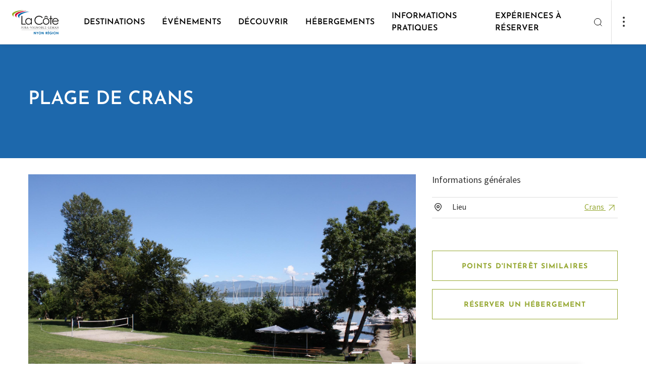

--- FILE ---
content_type: text/html; charset=UTF-8
request_url: https://www.lacote-tourisme.ch/fr/P23066/plage-de-crans
body_size: 36070
content:
<!doctype html><html lang="fr"><head><!-- Google Tag Manager --><script>(function(w,d,s,l,i){w[l]=w[l]||[];w[l].push({'gtm.start':
new Date().getTime(),event:'gtm.js'});var f=d.getElementsByTagName(s)[0],
j=d.createElement(s),dl=l!='dataLayer'?'&l='+l:'';j.async=true;j.src=
'https://www.googletagmanager.com/gtm.js?id='+i+dl;f.parentNode.insertBefore(j,f);
})(window,document,'script','dataLayer','GTM-N75HTLM');</script><!-- End Google Tag Manager --><meta charset="utf-8"><meta name="viewport" content="width=device-width, initial-scale=1"><title>Plage de Crans | La Côte - Tourisme</title><meta property="og:title" content="Plage de Crans"><meta name="description" content="Située proche de la route cantonale, la plage de Crans vous propose un moment de détente avec place de jeux, pique-nique et grills à disposition."><meta property="og:description" content="Située proche de la route cantonale, la plage de Crans vous propose un moment de détente avec place de jeux, pique-nique et grills à disposition."><meta property="og:image" content="https://static.mycity.travel/manage/uploads/6/25/47261/5a78d54adbd1ea84177333964bfe7ee9e8fa1a61_COVER.JPG"><meta name="customsearch-simple-title" content="Plage de Crans" /><meta name="customsearch-type" content="poi" /><meta name="customsearch-latitude" content="46.348557648805" /><meta name="customsearch-longitude" content="6.2085826990369" /><meta name="customsearch-thumbnail" content="//static.mycity.travel/manage/uploads/6/25/47261/5a78d54adbd1ea84177333964bfe7ee9e8fa1a61_1080.JPG" /><meta name="customsearch-locale" content="fr" /><link rel="icon" type="image/png" href="//static.lacote-tourisme.ch/228/favicon.png?1768818372"><script src="https://cdn.plyr.io/3.7.3/plyr.js"></script><link rel="stylesheet" href="https://cdn.plyr.io/3.6.3/plyr.css" /><link rel="stylesheet" media="all" type="text/css" href="//static.lacote-tourisme.ch/css/34d9ab4.css?1768818372"><link rel="stylesheet" media="all" type="text/css" href="//static.lacote-tourisme.ch/styleguide-nyon.css?1768818372"><meta name="generator" content="MyCity Tourism Information System" /><!-- If you need the MyCity Privacy Policy or MyCity contact information, please visit www.mycity.travel --><meta name="Identifier-url" content="lacote-tourisme.ch" /><link rel="canonical" href="https://www.lacote-tourisme.ch/fr/P23066/plage-de-crans" /><link rel="alternate" hreflang="fr-ch" href="https://www.lacote-tourisme.ch/fr/P23066/plage-de-crans" /><link rel="alternate" hreflang="en" href="https://www.lacote-tourisme.ch/en/P23066/beach-crans" /><link rel="alternate" hreflang="de" href="https://www.lacote-tourisme.ch/de/P23066/strand-crans" /></head><body><script type="text/javascript">
            var iconssvgPathCMS = "//static.lacote-tourisme.ch/207/icons.svg?1768818372";
                        var mapPinPathCMS = "//static.lacote-tourisme.ch/207/subtract.png?1768818372";
            var listingPinCMS = "//static.lacote-tourisme.ch/207/marker.svg?1768818372";
        </script><div><svg xmlns="http://www.w3.org/2000/svg" xmlns:xlink="http://www.w3.org/1999/xlink" style="display:none"><defs><clipPath id="clip0"><path fill="#fff" d="M0 0h24v24H0z"></path></clipPath><clipPath id="clip0"><path fill="#fff" d="M0 0h24v24H0z"></path></clipPath></defs><symbol id="icon-alert-triangle" viewBox="0 0 20 20"><path d="M8.575 3.217L1.517 15a1.667 1.667 0 001.425 2.5h14.116a1.666 1.666 0 001.425-2.5L11.425 3.217a1.667 1.667 0 00-2.85 0v0z" stroke="currentColor" stroke-linejoin="round"></path><path d="M10 7.5v3.333" stroke="currentColor" stroke-linecap="square" stroke-linejoin="round"></path><path d="M10 14.167h.008" stroke="currentColor" stroke-width="1.3" stroke-linecap="round" stroke-linejoin="round"></path></symbol><symbol id="icon-arrow-down-left" viewBox="0 0 20 20"><path d="M14.167 5.833l-8.334 8.334M14.167 14.167H5.833V5.833" stroke="currentColor" stroke-linecap="round" stroke-linejoin="round"></path></symbol><symbol id="icon-arrow-down-right" viewBox="0 0 20 20"><path d="M5.833 5.833l8.334 8.334M14.167 5.833v8.334H5.833" stroke="currentColor" stroke-linecap="round" stroke-linejoin="round"></path></symbol><symbol id="icon-arrow-down" viewBox="0 0 20 20"><path d="M10 4.167v11.666M15.833 10L10 15.833 4.167 10" stroke="currentColor" stroke-linecap="round" stroke-linejoin="round"></path></symbol><symbol id="icon-arrow-left" viewBox="0 0 20 20"><path d="M15.833 10H4.167M10 15.833L4.167 10 10 4.167" stroke="currentColor" stroke-linecap="round" stroke-linejoin="round"></path></symbol><symbol id="icon-arrow-right" viewBox="0 0 20 20"><path d="M4.167 10h11.666M10 4.167L15.833 10 10 15.833" stroke="currentColor" stroke-linecap="round" stroke-linejoin="round"></path></symbol><symbol id="icon-arrow-up-left" viewBox="0 0 20 20"><path d="M14.167 14.167L5.833 5.833M5.833 14.167V5.833h8.334" stroke="currentColor" stroke-linecap="round" stroke-linejoin="round"></path></symbol><symbol id="icon-arrow-up-right" viewBox="0 0 20 20"><path d="M5.833 14.167l8.334-8.334M5.833 5.833h8.334v8.334" stroke="currentColor" stroke-linecap="round" stroke-linejoin="round"></path></symbol><symbol id="icon-arrow-up" viewBox="0 0 20 20"><path d="M10 15.833V4.167M4.167 10L10 4.167 15.833 10" stroke="currentColor" stroke-linecap="round" stroke-linejoin="round"></path></symbol><symbol id="icon-bag"><path d="M7.8 5L5.7 7.8v9.8A1.4 1.4 0 007.1 19h9.8a1.4 1.4 0 001.4-1.4V7.8L16.2 5H7.8zM5.7 7.8h12.6M14.8 10.6a2.8 2.8 0 01-5.6 0" stroke="#303030" stroke-width="1.5" stroke-linecap="round" stroke-linejoin="round"></path></symbol><symbol id="icon-bar-chart" viewBox="0 0 20 20"><path d="M10 16.667V8.333M15 16.667V3.333M5 16.667v-3.334" stroke="currentColor" stroke-linejoin="round"></path></symbol><symbol id="icon-camera" viewBox="0 0 20 20"><path d="M19.167 15.833A1.666 1.666 0 0117.5 17.5h-15a1.667 1.667 0 01-1.667-1.667V6.667A1.667 1.667 0 012.5 5h3.333L7.5 2.5h5L14.167 5H17.5a1.667 1.667 0 011.667 1.667v9.166z" stroke="currentColor" stroke-linejoin="round"></path><path d="M10 14.167A3.333 3.333 0 1010 7.5a3.333 3.333 0 000 6.667z" stroke="currentColor" stroke-linejoin="round"></path></symbol><symbol id="icon-check" viewBox="0 0 20 20"><path d="M16.667 5L7.5 14.167 3.333 10" stroke="currentColor" stroke-linejoin="round"></path></symbol><symbol id="icon-chevron-down" viewBox="0 0 20 20"><path d="M5 7.5l5 5 5-5" stroke="currentColor" stroke-linecap="round" stroke-linejoin="round"></path></symbol><symbol id="icon-chevron-left" viewBox="0 0 20 20"><path d="M12.5 15l-5-5 5-5" stroke="currentColor" stroke-linecap="round" stroke-linejoin="round"></path></symbol><symbol id="icon-chevron-right" viewBox="0 0 20 20"><path d="M7.5 15l5-5-5-5" stroke="currentColor" stroke-linecap="round" stroke-linejoin="round"></path></symbol><symbol id="icon-chevron-top" viewBox="0 0 24 24"><path fill="currentColor" fill-rule="evenodd" stroke="currentColor" stroke-linecap="round" stroke-linejoin="round" stroke-width=".1" d="M18.772 14.766a.763.763 0 01-1.1 0L12 8.93l-5.672 5.835a.763.763 0 01-1.1 0 .816.816 0 010-1.132l6.222-6.4a.763.763 0 011.1 0l6.222 6.4a.816.816 0 010 1.132z" clip-rule="evenodd"></path></symbol><symbol id="icon-chevron-up" viewBox="0 0 20 20"><path d="M15 12.5l-5-5-5 5" stroke="currentColor" stroke-linecap="round" stroke-linejoin="round"></path></symbol><symbol id="icon-clock" viewBox="0 0 20 20"><path d="M10 18.333a8.333 8.333 0 100-16.666 8.333 8.333 0 000 16.666z" stroke="currentColor" stroke-linejoin="round"></path><path d="M10 5v5l3.333 1.667" stroke="currentColor" stroke-linejoin="round"></path></symbol><symbol id="icon-close-action" viewBox="0 0 24 24"><path fill="currentColor" fill-rule="evenodd" d="M18.772 5.228a.778.778 0 010 1.1L6.328 18.772a.778.778 0 01-1.1-1.1L17.672 5.228a.778.778 0 011.1 0z" clip-rule="evenodd"></path><path fill="currentColor" fill-rule="evenodd" d="M5.228 5.228a.778.778 0 011.1 0l12.444 12.444a.778.778 0 01-1.1 1.1L5.228 6.328a.778.778 0 010-1.1z" clip-rule="evenodd"></path></symbol><symbol id="icon-cross" viewBox="0 0 20 20"><path d="M15 5L5 15M5 5l10 10" stroke="currentColor" stroke-linejoin="round"></path></symbol><symbol id="icon-dots"><circle cx="2" cy="2" r="2" fill="#303030"></circle><circle cx="2" cy="10" r="2" fill="#303030"></circle><circle cx="2" cy="18" r="2" fill="#303030"></circle></symbol><symbol id="icon-download" viewBox="0 0 20 20"><path d="M17.5 12.5v3.333a1.666 1.666 0 01-1.667 1.667H4.167A1.667 1.667 0 012.5 15.833V12.5M5.833 8.333L10 12.5l4.167-4.167M10 12.5v-10" stroke="currentColor" stroke-linejoin="round"></path></symbol><symbol id="icon-facebook" viewBox="0 0 20 20"><path d="M15 1.667h-2.5a4.167 4.167 0 00-4.167 4.166v2.5h-2.5v3.334h2.5v6.666h3.334v-6.666h2.5L15 8.333h-3.333v-2.5A.833.833 0 0112.5 5H15V1.667z" stroke="currentColor" stroke-linejoin="round"></path></symbol><symbol id="icon-file-text" viewBox="0 0 20 20"><path d="M11.667 1.667H5a1.667 1.667 0 00-1.667 1.666v13.334A1.666 1.666 0 005 18.333h10a1.666 1.666 0 001.667-1.666v-10l-5-5z" stroke="currentColor" stroke-linejoin="round"></path><path d="M11.667 1.667v5h5M13.333 10.833H6.667M13.333 14.167H6.667M8.333 7.5H6.667" stroke="currentColor" stroke-linejoin="round"></path></symbol><symbol id="icon-file" viewBox="0 0 24 24"><path stroke="currentColor" stroke-linecap="round" stroke-linejoin="round" stroke-width="1.35" d="M13.666 4H7a1.667 1.667 0 00-1.667 1.667V19A1.667 1.667 0 007 20.667h10A1.667 1.667 0 0018.666 19V9l-5-5z"></path><path stroke="currentColor" stroke-linecap="round" stroke-linejoin="round" stroke-width="1.35" d="M13.667 4v5h5m-3.333 4.167H8.667m6.667 3.333H8.667m1.667-6.666H8.667"></path></symbol><symbol id="icon-filter"><path fill-rule="evenodd" clip-rule="evenodd" d="M3.946 0c.428 0 .775.347.775.775v6.806a.775.775 0 11-1.55 0V.775c0-.428.347-.775.775-.775zm.775 12.244h2.395a.775.775 0 100-1.55H.775a.775.775 0 000 1.55h2.396v6.03a.775.775 0 001.55 0v-6.03zm8.454-.844a.775.775 0 00-1.55 0v6.875a.775.775 0 001.55 0V11.4zM12.4 0c.428 0 .775.347.775.775v6.1h2.397a.775.775 0 110 1.55h-6.34a.775.775 0 010-1.55h2.393v-6.1c0-.428.347-.775.775-.775zm8.454 10.625h3.171a.775.775 0 010 1.55H21.63v6.1a.775.775 0 01-1.55 0v-6.1h-2.395a.775.775 0 010-1.55h3.17zm0-10.625c.428 0 .775.347.775.775V7.65a.775.775 0 01-1.55 0V.775c0-.428.347-.775.775-.775z" fill="currentColor"></path></symbol><symbol id="icon-gaultmilliau-toque"><path fill="#000" d="M18.805 6.117c-.171-.892-.48-1.647-.926-2.23-.48-.618-1.03-1.098-1.68-1.407A4.993 4.993 0 0014.036 2c-.858 0-1.578.103-2.127.309-.583.24-.995.411-1.27.583a6.223 6.223 0 00-2.744-.069A3.846 3.846 0 005.804 3.99a4.71 4.71 0 00-.961 1.715c-.24.652-.343 1.338-.343 2.127.034.446.103.858.206 1.304.068.445.206.926.446 1.44.103.275.24.55.343.824l.309.823c.068.103.137.24.171.377a.964.964 0 00.172.378c.308.72.549 1.646.686 2.778.103 1.133.137 2.402.068 3.808v.241c0 .102.035.205.069.24a.91.91 0 00.172.205c.034.035.651.343 1.818.892 1.166.584 2.607.858 4.322.858a9.68 9.68 0 002.23-.274 10.51 10.51 0 002.058-.72c.035 0 .103-.035.172-.104.034-.068.103-.103.137-.103v-.446c-.103-.274-.137-1.097-.034-2.504.103-1.372.206-2.436.377-3.225 0-.103.034-.206.069-.377.034-.171.034-.309.034-.48.103-.618.24-1.304.377-2.093.138-.789.24-1.544.275-2.298.069-1.27 0-2.333-.172-3.26zm-.926 3.019c-.103.994-.309 1.99-.549 2.95-.24.96-.446 1.75-.549 2.332-.034.378-.103.893-.171 1.544a7.467 7.467 0 00-.034 1.956c-.24.068-.447.137-.652.171-.24.069-.446.137-.686.172-.206-.858-.138-1.921.24-3.156.377-1.201.446-2.402.206-3.534-.103 1.818-.412 3.19-.927 4.151-.514.96-.583 1.887-.274 2.745-.24 0-.446.034-.652.068-.206.035-.377.069-.549.069-.103-.618-.068-1.304.172-2.093a5.84 5.84 0 00.137-2.298c-.034 1.098-.274 1.955-.686 2.607-.446.652-.583 1.235-.412 1.784-.309 0-.549-.034-.72-.069-.172-.034-.309-.068-.378-.068l-.102.24c.24.103.891.206 1.99.274 1.097.069 2.195-.069 3.293-.377 0 .274 0 .549.034.789 0 .24.034.446.068.617-2.641.652-4.665.72-6.14.206l-2.196-.755c.103-1.029.103-2.195 0-3.533-.137-1.338-.411-2.436-.789-3.362a22.566 22.566 0 01-.514-1.235c-.206-.446-.412-.858-.584-1.304-.171-.446-.308-.891-.446-1.337a4.308 4.308 0 01-.205-1.304c-.035-1.578.617-2.71 1.99-3.396 1.337-.686 3.19-.309 5.488 1.097.034.035.137.07.275.07.137.033.274.033.377.033.103 0 .24 0 .343-.034.103 0 .137-.034.103-.069a60.527 60.527 0 00-1.27-.754c-.445-.206-.823-.378-1.166-.55a8.965 8.965 0 012.71-.685c.995-.103 1.853.309 2.573 1.235.378.549.618 1.235.72 2.058.07.858.035 1.75-.068 2.745z"></path></symbol><symbol id="icon-globe" viewBox="0 0 24 24"><path fill="currentColor" fill-rule="evenodd" d="M12 4.75a7.25 7.25 0 100 14.5 7.25 7.25 0 000-14.5zM3.25 12a8.75 8.75 0 1117.5 0 8.75 8.75 0 01-17.5 0z" clip-rule="evenodd"></path><path fill="currentColor" fill-rule="evenodd" d="M3.25 12a.75.75 0 01.75-.75h16a.75.75 0 010 1.5H4a.75.75 0 01-.75-.75z" clip-rule="evenodd"></path><path fill="currentColor" fill-rule="evenodd" d="M9.75 12c.051 2.475.847 4.853 2.25 6.79 1.403-1.937 2.199-4.315 2.25-6.79-.051-2.475-.847-4.853-2.25-6.79C10.597 7.148 9.801 9.526 9.75 12zM12 4l-.57-.488C9.438 5.84 8.311 8.851 8.25 11.985v.03c.061 3.134 1.188 6.146 3.18 8.473a.75.75 0 001.14 0c1.992-2.327 3.119-5.339 3.18-8.473v-.03c-.061-3.134-1.188-6.146-3.18-8.473L12 4z" clip-rule="evenodd"></path></symbol><symbol id="icon-handicap-cerebral" viewBox="0 0 133 133"><g id="Layer_2" data-name="Layer 2"><g id="Layer_1-2" data-name="Layer 1"><rect class="cls-1" width="133" height="133" rx="6.82"></rect><path class="cls-2" d="M67.57 32.59c-.74-3.91-1.67-8.16-2.42-9.48l-46.88 6.16v73.15a94.34 94.34 0 009.49 6.78 42.22 42.22 0 0018 6.31c6.06.47 7.12.57 7.67.57h3.37c3.15-.17 4.58-.81 5.36-1.65.84.15 2.67.4 6.63.81s16.7-.32 20.21-1.24c11.65-3 21.7-13.71 22.24-41 .41.64 1.53-.42 1.53-.42C114 66.62 115 44.86 115 44.86c.27-4-3.7-.75-4.5 0v-.67s-1.1-22.44-2.22-24.55H65.4m15.17 35s.94-6.67 7.58-6.92c0 0 6.21-.43 7.6 6.86z"></path><path class="cls-1" d="M75.14 70.21A84.85 84.85 0 0172 57c-.89-5.26-1.74-11.8-2.88-20.83 0 0-.63-3.38-1.41-7.2s-1.71-8.07-2.3-9.78l-44.86 5.88v-2h-3.49l.2 75.43 1.22.75a92.55 92.55 0 009.17 6.46c5.35 3.3 10.09 6.21 18.57 7.06 6.09.56 7.08.46 7.33.49h3.16c3.68 0 4.68-1.94 4.75-4.21s-.79-4.91-.8-6.43a8 8 0 01.65-3.27 10.34 10.34 0 011-1.81c1.3-1.87 2.61-3.13 2.94-4 .22-.58 0-1-1-1.31l1.53-5.65 1.61-6a1 1 0 01.35-.66 3.56 3.56 0 012.47-.65 6.17 6.17 0 004.49-1.56c1.24-1.3 1.76-3.55.44-7.5z"></path><path class="cls-2" d="M44.77 46.76s6.22-.42 7.61 6.86l-15.18.06s.93-6.68 7.57-6.92zM65.57 88.4H44.75s7.51 4.72 20.8 4.8"></path><path class="cls-1" d="M65.32 88.35l22.84.13S79.1 93.21 65.4 93.3"></path></g></g></symbol><symbol id="icon-handicap-dog" viewBox="0 0 133 133"><g id="Layer_2" data-name="Layer 2"><g id="Layer_1-2" data-name="Layer 1"><rect width="133" height="133" rx="6.82" fill="#006db6"></rect><path class="cls-2" d="M50 27.54a6.49 6.49 0 10-9.14-.8 6.51 6.51 0 009.14.8zM105.55 68.66a30.88 30.88 0 00-5.49-.29A6.07 6.07 0 0095 64.66h-2.53a4.83 4.83 0 00-1.08.12l-.42.11c-.1 0-.6.23-.7.28l-.48.27c-.08 0-.32.21-.36.24a5.3 5.3 0 00-.91.86L84 71.93 62.64 56.84a7.16 7.16 0 00-.64-.54l-7.68-5.62a30 30 0 00-1.12-13.34A9.22 9.22 0 0045.3 31a8.58 8.58 0 00-4.78 1.29C38.35 33.6 36.7 34.67 36 39.8l-.27 28.58-6.83 46.46 9-.33v-.07.09c.18-.87.83-3.41 1.76-6.92 1.75-6.59 4-14.46 6-22l8.86 29.29 9.83-.17c-2.17-6-4.12-12.44-5.83-18.62l.06-.07A5.12 5.12 0 0060 93.61h5.59L66 94c1.3 1.59 7.26 1 7.26 1h4.79l.36 5.21.92 11.9.57 1 1.2 2.06h6.3a4 4 0 00-4-4L83.27 95c4.89 0 6-3.66 6.08-4.14v-.06l.06-8.9v-.08l4.19-5h6.93c2.78 0 5-3.28 5-6.07v-2zm-42.19-4.75a6.42 6.42 0 00.92-4.07L83 73.09 80.62 76zm-2.24 12.84h-7.38c-1.3-5.6-2.17-9.68-2.55-11 .41-1.48.69-2.49.81-2.89l.85-4.11 9.68 6.43 16.62 11.58zm28.22 14l-.11-.05.11.05z"></path></g></g></symbol><symbol id="icon-handicap-hearing" viewBox="0 0 133 133"><g id="Layer_2" data-name="Layer 2"><g id="Layer_1-2" data-name="Layer 1"><rect class="cls-1" width="133" height="133" rx="6.82"></rect><path class="cls-2" d="M107.21 18.21L92.47 32.95l9.44 9.43 14.81-14.8-9.51-9.37zM16.59 109.35l9.3 9.3 32.58-32.58-9.37-9.37-32.51 32.65z"></path><path d="M50.49 61.54s.57-23.63 22-23.52c0 0 24-.34 20.77 23.29 0 0-1.66 8.59-7.46 13.31-5.12 4.18-6.43 8.95-6.54 11.71s0 12.62 0 12.62-1.72 21.34-24.09 7.8" stroke-width="5" fill="none" stroke="#fff"></path><path class="cls-1" d="M47.36 111.92l2.79 2.79 9.77-9.77-2.81-2.82-9.75 9.8z"></path><path d="M79.63 67.18c3.15-2.56 4.05-7.18 4.05-7.18 1.74-12.82-11.26-12.63-11.26-12.63-11.64-.06-12 12.75-12 12.75v1.45" stroke-width="4" fill="none" stroke="#fff"></path><path class="cls-1" d="M45.13 61.9h20.5v4.52h-20.5z"></path></g></g></symbol><symbol id="icon-handicap-info" viewBox="0 0 133 133"><g id="Layer_2" data-name="Layer 2"><g id="Layer_1-2" data-name="Layer 1"><path class="cls-1" d="M133 126.18a6.83 6.83 0 01-6.82 6.82H6.82A6.82 6.82 0 010 126.18V6.83A6.82 6.82 0 016.82 0h119.36A6.82 6.82 0 01133 6.83z"></path><path d="M115 67.06a48.34 48.34 0 11-48.31-48.35A48.34 48.34 0 01115 67.06z" fill="#fff"></path><path class="cls-1" d="M73.34 31.52a8.68 8.68 0 10-1.07 12.23 8.7 8.7 0 001.07-12.23zM58.45 51.83h16.66v52.79H58.45z"></path></g></g></symbol><symbol id="icon-handicap-language" viewBox="0 0 133 133"><g id="Layer_2" data-name="Layer 2"><g id="Layer_1-2" data-name="Layer 1"><rect width="133" height="133" rx="6.82" fill="#006db6"></rect><path class="cls-2" d="M74.58 42.45c-.14-.09-13.4-9.1-15-10.08a6 6 0 00-3.44-.87l-7.93 1v-2.11c1-.12 5.29-.62 7.49-.77a6.61 6.61 0 013.52.49c.39.33 1.69 1.13 5.68 3.59 2.23 1.36 4.12 1.76 5.63 1.19A4.22 4.22 0 0073 32.32v-.17l-.15-.09c-.45-.27-11.09-6.57-13.12-7.58a9.39 9.39 0 00-4.26-.9l-7.27.68v-2l7-.51a8.51 8.51 0 012.87.21l4.3 1.59c2.44.9 4.5 1 6.12.16A4.93 4.93 0 0071 21l.07-.2-.2-.08c-.14-.05-13.86-5.06-14.64-5.4a7.91 7.91 0 00-2.93-.11L39.58 17a4.9 4.9 0 00-4.13 2.67L23.54 42.56 15 44v24.61h.26c.45-.1 40.74-5.75 46.29-6.61a4.64 4.64 0 004.32-6.09l-.06-.19-21.09 3 1.81-13a35.37 35.37 0 014.41-.69 3.21 3.21 0 012 .59c.1.12 1.52 2 4.9 6.43 3.61 4.78 7.81 1.79 7.85 1.76l.18-.13-.13-.18c-.36-.5-8.85-12.09-9.82-13.19a2.39 2.39 0 00-2.18-.87l-5.55.77v-1.92c.89-.14 4.75-.71 7.12-.84 2.53-.14 3.47.8 3.52.84L67 43.83c2 1.33 3.69 1.76 5.14 1.3a4.27 4.27 0 002.5-2.42l.06-.16zM118 64.54c-.4.06-40.68 5.71-46.25 6.58a4.64 4.64 0 00-4.32 6.09l.06.19 21.1-3-1.82 13a35 35 0 01-4.41.69 3 3 0 01-2-.59c-.09-.12-1.52-2-4.89-6.43-3.62-4.78-7.81-1.79-7.85-1.76l-.19.13.14.18c.36.5 8.84 12.09 9.81 13.19a2.39 2.39 0 002.18.87l5.55-.77v1.94c-.89.14-4.75.71-7.12.84-2.53.14-3.47-.8-3.51-.84S71.8 93 66.26 89.28c-2-1.33-3.69-1.76-5.14-1.3a4.27 4.27 0 00-2.5 2.42l-.06.16.15.1c.13.09 13.39 9.09 15 10.08a6 6 0 003.45.87l7.92-1v2.12c-1 .12-5.29.62-7.48.77a6.57 6.57 0 01-3.6-.5c-.38-.33-1.69-1.13-5.68-3.59-2.23-1.36-4.12-1.76-5.63-1.19a4.22 4.22 0 00-2.36 2.55v.17l.15.09c.46.27 11.09 6.57 13.13 7.57a9.29 9.29 0 004.25.91l7.28-.68v2l-7 .51a8.16 8.16 0 01-2.86-.21l-4.29-1.59c-2.45-.9-4.51-1-6.13-.16a5 5 0 00-2.48 2.77l-.06.2.2.08c.14 0 13.85 5.06 14.63 5.4a3.82 3.82 0 001.44.2c.74 0 1.45-.09 1.5-.09l13.72-1.81a4.88 4.88 0 004.13-2.67l11.91-22.9 8.5-1.39V64.5z"></path></g></g></symbol><symbol id="icon-handicap-limited" viewBox="0 0 133 133"><g id="Layer_2" data-name="Layer 2"><g id="Layer_1-2" data-name="Layer 1"><rect width="133" height="133" rx="6.82" fill="#006db6"></rect><path class="cls-2" d="M36.78 18.61a6.48 6.48 0 10-.8 9.14 6.49 6.49 0 00.8-9.14zM105.86 84.19c-.28-3.74-4.62-6.51-8.08-6.51l-9-.13h-5.27l-.19-1.34-.32-3.3h13.88c.24-4-1.72-7-5.51-7h-9l-.88-9.8c-.49-5.49-5.47-9.79-11-8.57A9.66 9.66 0 0063 57.85L65.28 83a7.33 7.33 0 003.14 5.39c1.91 1.31 2.56 1.09 5.65 1.35l20 .06 8.27 26.2 9.16-1.36zM75.21 34.11a7.12 7.12 0 10-1.4 10 7.15 7.15 0 001.4-10z"></path><path class="cls-2" d="M90.16 97.47A20.57 20.57 0 1159.5 74l-.44-4.57A24.75 24.75 0 1092.38 103zM49.33 50.38l-8.4-3.07a29.52 29.52 0 00-1.31-9.62 9.23 9.23 0 00-7.91-6.4 8.67 8.67 0 00-4.78 1.29 11.35 11.35 0 00-4.43 6l.09 76.69h10.05c4.43-16.34 7.17-40.54 7.76-52.38l.4-8.11 11.31 4.11c1.6-3.74.77-7.18-2.78-8.51z"></path></g></g></symbol><symbol id="icon-handicap-loop" viewBox="0 0 133 133"><g id="Layer_2" data-name="Layer 2"><g id="Layer_1-2" data-name="Layer 1"><rect class="cls-1" width="133" height="133" rx="6.82"></rect><path class="cls-2" d="M107.21 18.21L92.47 32.95l9.44 9.43 14.81-14.8-9.51-9.37zM16.59 109.35l9.3 9.3 32.58-32.58-9.37-9.37-32.51 32.65z"></path><path d="M50.49 62.45s.57-23.64 22-23.52c0 0 24-.34 20.77 23.29 0 0-1.66 8.58-7.46 13.31-5.12 4.18-6.43 9-6.54 11.7s0 12.62 0 12.62-1.72 21.35-24.1 7.81" stroke-width="5" fill="none" stroke="#fff"></path><path class="cls-1" d="M47.35 112.83l2.8 2.79 9.77-9.78-2.81-2.81-9.76 9.8z"></path><path d="M79.63 68.09c3.14-2.57 4.05-7.22 4.05-7.22 1.74-12.81-11.26-12.62-11.26-12.62-11.64-.07-12 12.75-12 12.75v1.44" stroke-width="4" fill="none" stroke="#fff"></path><path class="cls-1" d="M45.13 62.81h20.5v4.52h-20.5z"></path><path class="cls-2" d="M102.64 115.4V93.55h-9.07v-3.5H117v3.5h-9.08v21.85z"></path></g></g></symbol><symbol id="icon-handicap-no" viewBox="0 0 133 133"><g id="Layer_2" data-name="Layer 2"><g id="Layer_1-2" data-name="Layer 1"><rect width="133" height="133" rx="6.82" fill="#006db6"></rect><path class="cls-2" d="M63.83 32.43a7.13 7.13 0 10-1.41 10 7.17 7.17 0 001.41-10zM78.86 97.29A20.57 20.57 0 1148.31 74l-.47-4.54A24.75 24.75 0 1081.05 103z"></path><path class="cls-2" d="M117.38 112.81L95.75 91.19l-1.27-6.87c-.29-3.74-4.62-6.51-8.08-6.51l-4.08-.06-6.52-6.52h9.7c.24-4-1.72-7-5.51-7h-7L116.19 21 112 16.74l-41.66 41.6-.19-2.12c-.49-5.49-5.47-9.79-11-8.57A9.55 9.55 0 0054.59 50L21.32 16.76 17.08 21l34.58 34.58a10.17 10.17 0 00-.09 2.42l1.62 17.5-37.3 37.3 4.24 4.2 33.79-33.75A7.31 7.31 0 0057 88.5c1.9 1.31 2.55 1.1 5.65 1.36h20L91 116.13l9.16-1.37-2.48-13.16 15.46 15.46z"></path></g></g></symbol><symbol id="icon-handicap-parking-limited" viewBox="0 0 133 133"><g id="Layer_2" data-name="Layer 2"><g id="Layer_1-2" data-name="Layer 1"><rect width="133" height="133" rx="6.82" fill="#006db6"></rect><path class="cls-2" d="M33.84 34.72a5.38 5.38 0 10-.66 7.57 5.4 5.4 0 00.66-7.57zM91.13 89.1c-.23-3.1-3.83-5.4-6.7-5.4L77 83.59h-4.4l-.16-1.11-.24-2.72h11.48c.2-3.33-1.42-5.77-4.57-5.8h-7.42L71 65.79c-.41-4.55-4.53-8.11-9.11-7.11a8 8 0 00-6.29 8.58l1.93 20.83a6.1 6.1 0 002.6 4.48c1.58 1.08 2.12.9 4.69 1.12h16.54l6.9 21.74 7.6-1.14zM65.71 47.56a5.91 5.91 0 10-1.16 8.28 5.93 5.93 0 001.16-8.28z"></path><path class="cls-2" d="M77.91 99.83a16.79 16.79 0 11-25.13-18.92l-.45-4.35a20.78 20.78 0 1027.33 29.12z"></path><path class="cls-2" d="M44.25 61.06l-7-2.55a24.41 24.41 0 00-1.09-8 7.64 7.64 0 00-6.55-5.3 7.23 7.23 0 00-4 1.07A9.37 9.37 0 0022 51.24l.08 63.6h8.33c3.67-13.56 5.94-33.63 6.44-43.44l.32-6.73 9.38 3.41c1.33-3.08.64-5.92-2.3-7.02zM95 47.74V16.91h10.6c3.08 0 5.24.32 6.5 1a6.47 6.47 0 012.83 2.74 9.25 9.25 0 011 4.45c0 3.45-1.09 6.07-3.26 7.88a13.25 13.25 0 01-8.73 2.71h-2.61v12.05zm6.3-16.31h1.2q3.54 0 5.2-1.7a5.54 5.54 0 001.66-4 5.16 5.16 0 00-.53-2.34 3.74 3.74 0 00-1.61-1.66 7.68 7.68 0 00-3.51-.6h-2.41z"></path></g></g></symbol><symbol id="icon-handicap-parking-no" viewBox="0 0 133 133"><rect fill="#006db6" height="133" rx="6.82" width="133"></rect><g fill="#fff"><path d="M96.69 45.56V17.07h9.64q4.2 0 5.91.9a6 6 0 012.58 2.53 8.7 8.7 0 01.87 4.12c0 3.18-1 5.61-3 7.27a11.88 11.88 0 01-7.94 2.51h-2.37v11.16zm5.72-15.07h1.09a6.29 6.29 0 004.73-1.57 5.17 5.17 0 001.51-3.69 4.82 4.82 0 00-.48-2.16 3.44 3.44 0 00-1.47-1.53 6.86 6.86 0 00-3.19-.54h-2.19zM45.78 55.83a5.91 5.91 0 10-8.28-1.17 5.95 5.95 0 008.28 1.17z"></path><path d="M87.66 112.19L74.14 98.67l-1.77-9.59c-.24-3.1-3.84-5.39-6.7-5.39l-6.61-.1-2.87-2.87 1-1h7.73c.14-2.46-.71-4.43-2.43-5.31l25-25-4.24-4.24-28.73 28.74h-1.6l-.73-8.13c-.41-4.55-4.54-8.12-9.12-7.11a8 8 0 00-5.2 3.73l-17.5-17.5-4.24 4.25L37 70.05l1.67 18a6.85 6.85 0 00.33 1.39l-11.62 11.61a16.68 16.68 0 01-1.13-6 16.94 16.94 0 017.68-14.1l-.41-4.37A20.93 20.93 0 0022.25 95a20.61 20.61 0 002.1 9l-8.41 8.41 4.24 4.25 7.61-7.61a20.72 20.72 0 0033.14-3.53l-2-5.25A16.93 16.93 0 0143 111.76a16.74 16.74 0 01-12.43-5.54l12.89-12.76c.62.1 1.36.11 2.54.21h14.7l2.7 2.69 6 19 7.6-1.13-1-5.25 7.35 7.35z"></path></g></symbol><symbol id="icon-handicap-parking" viewBox="0 0 133 133"><g id="Layer_2" data-name="Layer 2"><g id="Layer_1-2" data-name="Layer 1"><rect width="133" height="133" rx="6.82" fill="#006db6"></rect><path class="cls-2" d="M72 89.1c-.24-3.1-3.83-5.4-6.7-5.4l-7.46-.11h-4.42l-.15-1.11-.27-2.73h11.51c.2-3.33-1.42-5.77-4.57-5.8h-7.43l-.73-8.13c-.41-4.55-4.54-8.11-9.12-7.11a8 8 0 00-6.29 8.58l1.93 20.8a6.14 6.14 0 002.61 4.48c1.58 1.08 2.12.9 4.68 1.12h16.55L69 115.48l7.6-1.14zM46.54 47.56a5.91 5.91 0 10-1.16 8.28 5.93 5.93 0 001.16-8.28z"></path><path class="cls-2" d="M58.21 101.36A16.8 16.8 0 1133.41 81l-.35-4.42a20.79 20.79 0 1028.83 26.31zM94.75 47.81V17h10.6c3.08 0 5.25.33 6.5 1a6.6 6.6 0 012.84 2.74 9.41 9.41 0 011 4.46c0 3.44-1.08 6.07-3.25 7.87s-5.09 2.71-8.74 2.71H101v12.03zM101 31.49h1.2c2.36 0 4.1-.56 5.2-1.69a5.54 5.54 0 001.66-4 5.2 5.2 0 00-.52-2.35 3.79 3.79 0 00-1.54-1.64 7.52 7.52 0 00-3.51-.61H101z"></path></g></g></symbol><symbol id="icon-handicap-visual" viewBox="0 0 132.96 133"><g id="Layer_2" data-name="Layer 2"><g id="Layer_1-2" data-name="Layer 1"><rect width="132.96" height="133" rx="6.82" fill="#006db6"></rect><path class="cls-2" d="M56.7 15.05a6.48 6.48 0 10-.8 9.14 6.5 6.5 0 00.8-9.14zM75.66 62.13l38.82 52.74 2.41-1.78L78.33 60.7a6 6 0 00.9-2.36 6.3 6.3 0 00-.14-2.77 6.14 6.14 0 00-1.3-2.42L69.3 43l-8.53-10.32-1.3-1.32-1.36-1.2a11.1 11.1 0 00-7.3-2.46 12 12 0 00-8 2.56l-3.69 4-3.69 4-5.76 6.19a2.07 2.07 0 00.05 3c1.59 1.54 3 3 3 3l.09.09 10.98 11.34v3.34L31.34 112l8.91 3 11.53-38.39 9.87 37.6 9.51-.12-10.48-48.38.1-16.46v-5.69l7.67 9.55zM43.82 52l-5.72-6a.47.47 0 010-.58l5.73-6.21zm14.29-21.81z"></path></g></g></symbol><symbol id="icon-handicap-walk" viewBox="0 0 133 133"><g id="Layer_2" data-name="Layer 2"><g id="Layer_1-2" data-name="Layer 1"><rect width="133" height="133" rx="6.82" fill="#006db6"></rect><path class="cls-2" d="M82.36 56.67l-9.69-11.28a27.79 27.79 0 00.12-8.69 9.17 9.17 0 00-6.67-7.7 8.57 8.57 0 00-4.93.43c-2.37 1-4.19 1.73-5.77 6.66l-5.08 28V64l-8.15 50.41 9.05-.15c1.88-7 4.25-17.53 6.53-27.55l4.32 27.63 9.69.2c-4.24-20.08-5.71-44.17-6.3-49.54.84-1.77 1.43-3 1.65-3.43l3-7.54 10.49 11.2v49.13h3V61.58a5.14 5.14 0 00-1.26-4.91zm-37.73 52.81l-.25.59zM73.75 17.64a6.48 6.48 0 10-2.38 8.86 6.51 6.51 0 002.38-8.86z"></path></g></g></symbol><symbol id="icon-handicap-wc-limited" viewBox="0 0 133.04 133.04"><g id="Layer_2" data-name="Layer 2"><g id="Layer_1-2" data-name="Layer 1"><rect x=".04" y=".04" width="132.96" height="132.96" rx="6.82" fill="#006db6"></rect><path class="cls-2" d="M33.9 34.72a5.38 5.38 0 10-.67 7.58 5.4 5.4 0 00.67-7.58zM91.13 89.13c-.23-3.1-3.83-5.4-6.69-5.4L77 83.61h-4.39l-.16-1.11-.24-2.72h11.48c.2-3.33-1.42-5.77-4.56-5.81H71.7l-.7-8.15c-.41-4.55-4.53-8.12-9.11-7.11a8 8 0 00-6.3 8.56l1.89 20.83a6.16 6.16 0 002.61 4.48c1.58 1.08 2.12.9 4.68 1.12l16.54.06 6.88 21.74 7.6-1.13zM65.75 47.59a5.91 5.91 0 10-1.17 8.28 5.93 5.93 0 001.17-8.28z"></path><path class="cls-2" d="M77.79 100.24a16.9 16.9 0 01-16 11.61A16.78 16.78 0 0145 95.05 16.91 16.91 0 0152.75 81l-.43-4.37A20.94 20.94 0 0041 95.05a20.79 20.79 0 0020.78 20.8 20.94 20.94 0 0017.94-10.33zM44.28 61.07l-7-2.56a24.61 24.61 0 00-1.08-8 7.65 7.65 0 00-6.55-5.31 7.23 7.23 0 00-4 1.07A9.4 9.4 0 0022 51.24v63.58h8.33c3.67-13.54 6-33.6 6.46-43.41l.34-6.73 9.37 3.42c1.41-3.1.72-5.93-2.22-7.03z"></path><g><path class="cls-2" d="M68 41.93L61.73 17h4.91l4.55 18.28L75.51 17h4.33l4.07 18.18L88.72 17h3.6l-6.56 25h-5L77 24.81l-4 17.12zM115.81 41a15.75 15.75 0 01-2.81 1c-.81.17-1.73.32-2.76.44a28.78 28.78 0 01-3 .17q-6.54 0-9.77-3.7a13.87 13.87 0 01-3.21-9.42A13.81 13.81 0 0197.39 20q3.23-3.68 10.1-3.67a34.88 34.88 0 018.1 1v4.07a46.62 46.62 0 00-3.17-1 20.49 20.49 0 00-2.34-.46 14.9 14.9 0 00-2.2-.16q-4.3 0-6.25 2.77a11.63 11.63 0 00-1.94 6.85 10.46 10.46 0 002.19 6.93c1.47 1.77 3.66 2.65 6.56 2.66a16.55 16.55 0 007.37-1.84z"></path></g></g></g></symbol><symbol id="icon-handicap-wc-no" viewBox="0 0 133 133"><g id="Layer_2" data-name="Layer 2"><g id="Layer_1-2" data-name="Layer 1"><rect width="133" height="133" rx="6.82" fill="#006db6"></rect><path class="cls-2" d="M67.91 41.9l-6.24-25h4.91l4.57 18.28 4.31-18.28h4.33l4.08 18.18 4.8-18.18h3.6l-6.55 25h-5L76.9 24.76l-4 17.14zM115.79 40.92a15.69 15.69 0 01-2.86 1 27.48 27.48 0 01-2.76.45 28.59 28.59 0 01-3 .17q-6.55 0-9.78-3.7a13.79 13.79 0 01-3.22-9.42A13.82 13.82 0 0197.34 20q3.22-3.69 10.11-3.68a34.88 34.88 0 018.1 1v4.07a46.62 46.62 0 00-3.17-1 20.49 20.49 0 00-2.34-.46 16.4 16.4 0 00-2.2-.16c-2.87 0-5 .93-6.25 2.77a11.69 11.69 0 00-1.94 6.86 10.45 10.45 0 002.2 6.93q2.2 2.65 6.56 2.65a16.62 16.62 0 007.38-1.84zM45.38 55.84a5.91 5.91 0 10-8.28-1.16 5.94 5.94 0 008.28 1.16z"></path><path class="cls-2" d="M87.25 112.21L73.74 98.69 72 89.1c-.24-3.1-3.83-5.4-6.7-5.4l-6.61-.1-2.86-2.86 1-1h7.73c.15-2.46-.7-4.42-2.42-5.3l25-25-4.24-4.24-28.7 28.7h-1.69l-.73-8.13c-.41-4.55-4.54-8.11-9.12-7.11a8 8 0 00-5.19 3.74L20 44.92l-4.24 4.24 20.9 20.91 1.67 18a6.71 6.71 0 00.29 1.36L27 101.07a16.68 16.68 0 01-1.13-6A16.91 16.91 0 0133.53 81l-.42-4.38a21 21 0 00-11.27 18.44 20.64 20.64 0 002.1 9l-8.41 8.41 4.25 4.24 7.6-7.61a20.73 20.73 0 0015.26 6.71 20.94 20.94 0 0017.89-10.23l-2-5.26a16.89 16.89 0 01-15.93 11.49 16.72 16.72 0 01-12.43-5.54l12.88-12.79c.62.09 1.36.11 2.54.21H60.3l2.7 2.74 6.05 19 7.6-1.14-1-5.24 7.35 7.4z"></path></g></g></symbol><symbol id="icon-handicap-wc" viewBox="0 0 133 133"><g id="Layer_2" data-name="Layer 2"><g id="Layer_1-2" data-name="Layer 1"><rect width="133" height="133" rx="6.82" fill="#006db6"></rect><path class="cls-2" d="M72 89.1c-.24-3.1-3.83-5.4-6.7-5.4l-7.46-.11h-4.42l-.15-1.11-.27-2.73h11.51c.2-3.33-1.42-5.77-4.57-5.8h-7.43l-.73-8.13c-.41-4.55-4.54-8.11-9.12-7.11a8 8 0 00-6.29 8.58l1.93 20.8a6.14 6.14 0 002.61 4.48c1.58 1.08 2.12.9 4.68 1.12h16.55L69 115.48l7.6-1.14zM46.54 47.56a5.91 5.91 0 10-1.16 8.28 5.93 5.93 0 001.16-8.28z"></path><path class="cls-2" d="M58 101.91A16.79 16.79 0 1133.52 81l-.41-4.38a20.79 20.79 0 1028.53 26.88z"></path><g><path class="cls-2" d="M67.91 41.9l-6.24-25h4.91l4.57 18.28 4.31-18.28h4.33l4.08 18.18 4.8-18.18h3.6l-6.55 25h-5L76.9 24.76l-4 17.14zM115.79 40.92a15.69 15.69 0 01-2.86 1 25 25 0 01-2.76.44 26.21 26.21 0 01-3 .18q-6.55 0-9.78-3.7a13.79 13.79 0 01-3.22-9.42A13.82 13.82 0 0197.34 20q3.22-3.69 10.11-3.68a34.88 34.88 0 018.1 1v4.07a46.62 46.62 0 00-3.17-1 20.49 20.49 0 00-2.34-.46 16.4 16.4 0 00-2.2-.16c-2.87 0-5 .93-6.25 2.77a11.69 11.69 0 00-1.94 6.86 10.45 10.45 0 002.2 6.93q2.2 2.65 6.56 2.65a16.62 16.62 0 007.38-1.84z"></path></g></g></g></symbol><symbol id="icon-handicap" viewBox="0 0 133 133"><g id="Layer_2" data-name="Layer 2"><g id="Layer_1-2" data-name="Layer 1"><rect width="133" height="133" rx="6.82" fill="#006db6"></rect><path class="cls-2" d="M94 84.56c-.29-3.74-4.63-6.51-8.08-6.51l-9-.13h-5.27l-.2-1.33-.28-3.28H85c.24-4-1.71-7-5.51-7h-8.95l-.89-9.8c-.49-5.49-5.47-9.79-11-8.57a9.65 9.65 0 00-7.58 10.34l2.32 25.12a7.37 7.37 0 003.15 5.39c1.9 1.31 2.55 1.09 5.64 1.36l20 .05 8.32 26.22 9.09-1.42zM63.3 34.48a7.13 7.13 0 10-1.4 10 7.15 7.15 0 001.4-10z"></path><path class="cls-2" d="M78.48 97a20.56 20.56 0 11-30.89-22.6l-.44-4.58a24.75 24.75 0 1033.76 32.63z"></path></g></g></symbol><symbol id="icon-heart-full" viewBox="0 0 24 24"><path fill="currentColor" fill-rule="evenodd" d="M13.9 4.6c.6-.3 1.2-.4 1.9-.4s1.3.1 1.9.4c.6.3 1.1.6 1.6 1.1.5.5.8 1 1.1 1.6.2.6.4 1.3.4 1.9 0 .7-.1 1.3-.4 1.9-.2.6-.6 1.2-1.1 1.6l-6.8 6.8c-.1.1-.3.2-.5.2s-.4-.1-.5-.2l-6.8-6.8c-.9-.9-1.5-2.2-1.5-3.5 0-1.3.5-2.6 1.5-3.5.9-.9 2.2-1.5 3.5-1.5 1.3 0 2.6.5 3.5 1.5l.3.3.3-.3c.4-.5 1-.8 1.6-1.1z"></path></symbol><symbol id="icon-heart" viewBox="0 0 20 20"><path d="M17.367 3.842a4.583 4.583 0 00-6.484 0L10 4.725l-.883-.883a4.584 4.584 0 10-6.484 6.483l.884.883L10 17.692l6.483-6.484.884-.883a4.585 4.585 0 000-6.483v0z" stroke="currentColor" stroke-linejoin="round"></path></symbol><symbol id="icon-info" viewBox="0 0 20 20"><g clip-path="url(#clip0)" stroke="currentColor" stroke-linejoin="round"><path d="M10 18.333a8.333 8.333 0 100-16.666 8.333 8.333 0 000 16.666z"></path><path d="M10 13.333V10M10 6.667h.05M10 7.667h.05" stroke-linecap="square"></path></g></symbol><symbol id="icon-instagram" viewBox="0 0 20 20"><path d="M14.167 1.667H5.833a4.167 4.167 0 00-4.166 4.166v8.334a4.167 4.167 0 004.166 4.166h8.334a4.167 4.167 0 004.166-4.166V5.833a4.167 4.167 0 00-4.166-4.166z" stroke="currentColor" stroke-linejoin="round"></path><path d="M13.333 9.475a3.334 3.334 0 11-6.595.978 3.334 3.334 0 016.595-.978zM14.583 5.417h.009" stroke="currentColor" stroke-linejoin="round"></path></symbol><symbol id="icon-link-2" viewBox="0 0 20 20"><path d="M12.5 5.833H15a4.167 4.167 0 110 8.334h-2.5m-5 0H5a4.167 4.167 0 010-8.334h2.5M6.667 10h6.666" stroke="currentColor" stroke-linejoin="round"></path></symbol><symbol id="icon-link" viewBox="0 0 20 20"><path d="M8.333 10.833a4.165 4.165 0 006.284.45l2.5-2.5a4.167 4.167 0 00-5.892-5.891L9.792 4.317" stroke="currentColor" stroke-linejoin="round"></path><path d="M11.667 9.167a4.167 4.167 0 00-6.284-.45l-2.5 2.5a4.166 4.166 0 005.892 5.891l1.425-1.425" stroke="currentColor" stroke-linejoin="round"></path></symbol><symbol id="icon-linkedin" viewBox="0 0 20 20"><path d="M13.333 6.667a5 5 0 015 5V17.5H15v-5.833a1.667 1.667 0 00-3.333 0V17.5H8.333v-5.833a5 5 0 015-5v0zM5 7.5H1.667v10H5v-10zM3.333 5a1.667 1.667 0 100-3.333 1.667 1.667 0 000 3.333z" stroke="currentColor" stroke-linejoin="round"></path></symbol><symbol id="icon-mail" viewBox="0 0 20 20"><path d="M3.333 3.333h13.334c.916 0 1.666.75 1.666 1.667v10c0 .917-.75 1.667-1.666 1.667H3.333c-.916 0-1.666-.75-1.666-1.667V5c0-.917.75-1.667 1.666-1.667z" stroke="currentColor" stroke-linejoin="round"></path><path d="M18.333 5L10 10.833 1.667 5" stroke="currentColor" stroke-linejoin="round"></path></symbol><symbol id="icon-map-pin" viewBox="0 0 20 20"><path d="M17.5 8.333c0 5.834-7.5 10.834-7.5 10.834s-7.5-5-7.5-10.834a7.5 7.5 0 0115 0z" stroke="currentColor" stroke-linejoin="round"></path><path d="M10 10.833a2.5 2.5 0 100-5 2.5 2.5 0 000 5z" stroke="currentColor" stroke-linejoin="round"></path></symbol><symbol id="icon-map" viewBox="0 0 20 20"><path d="M.833 5v13.333L6.667 15l6.666 3.333L19.167 15V1.667L13.333 5 6.667 1.667.833 5zM6.667 1.667V15M13.333 5v13.333" stroke="currentColor" stroke-linecap="round" stroke-linejoin="round"></path></symbol><symbol id="icon-maximize" viewBox="0 0 24 24"><path fill="currentColor" fill-rule="evenodd" d="M14 4.71a.71.71 0 01.71-.71h4.58a.71.71 0 01.71.71v4.58a.71.71 0 11-1.42 0V5.42h-3.87a.71.71 0 01-.71-.71zM4.71 14a.71.71 0 01.71.71v3.87h3.87a.71.71 0 110 1.42H4.71a.71.71 0 01-.71-.71v-4.58a.71.71 0 01.71-.71z" clip-rule="evenodd"></path><path fill="currentColor" fill-rule="evenodd" d="M19.79 4.21c.28.281.28.736 0 1.017l-5.563 5.563a.718.718 0 11-1.016-1.017l5.562-5.563a.718.718 0 011.017 0zm-9 9c.28.281.28.736 0 1.017l-5.563 5.562a.718.718 0 11-1.017-1.016l5.563-5.563a.718.718 0 011.017 0z" clip-rule="evenodd"></path></symbol><symbol id="icon-menu" viewBox="0 0 20 20"><path d="M2.5 10h15M2.5 5h15M2.5 15h15" stroke="currentColor" stroke-linejoin="round"></path></symbol><symbol id="icon-michelin-star"><path fill="#D3072B" d="M15.48 6.38V5.4c0-.987-.313-1.8-.94-2.44-.627-.64-1.42-.96-2.38-.96-1.04 0-1.853.327-2.44.98s-.88 1.527-.88 2.62v.3c0 .053.007.1.02.14l.02.34c-.987-.707-1.873-1.06-2.66-1.06-.613 0-1.2.207-1.76.62a3.42 3.42 0 00-1.18 1.52C3.093 7.9 3 8.34 3 8.78c0 1.347.773 2.373 2.32 3.08l.3.14C3.873 12.8 3 13.88 3 15.24c0 .92.32 1.727.96 2.42.64.693 1.4 1.04 2.28 1.04.8 0 1.593-.287 2.38-.86l.26-.2c-.027.267-.04.587-.04.96 0 1 .313 1.817.94 2.45.627.633 1.42.95 2.38.95 1.053 0 1.87-.33 2.45-.99.58-.66.87-1.523.87-2.59v-.78c.987.707 1.867 1.06 2.64 1.06.867 0 1.617-.35 2.25-1.05.633-.7.95-1.503.95-2.41 0-1.36-.773-2.393-2.32-3.1l-.3-.14c1.747-.8 2.62-1.873 2.62-3.22 0-.867-.313-1.66-.94-2.38s-1.383-1.08-2.27-1.08-1.67.28-2.35.84l-.28.22zM13.8 9.76c1.547-2.253 2.98-3.38 4.3-3.38.547 0 1.043.247 1.49.74.447.493.67 1.047.67 1.66 0 1.653-1.787 2.633-5.36 2.94v.58c1.773.147 3.11.467 4.01.96.9.493 1.35 1.153 1.35 1.98 0 .6-.217 1.15-.65 1.65-.433.5-.937.75-1.51.75-1.347 0-2.78-1.133-4.3-3.4l-.52.3c.76 1.547 1.14 2.853 1.14 3.92 0 1.653-.753 2.48-2.26 2.48-.72 0-1.28-.22-1.68-.66-.387-.467-.58-1.053-.58-1.76 0-1.067.38-2.393 1.14-3.98l-.52-.3c-1.52 2.267-2.953 3.4-4.3 3.4-.547 0-1.043-.237-1.49-.71a2.378 2.378 0 01-.67-1.69c0-1.653 1.78-2.633 5.34-2.94v-.58c-3.56-.293-5.34-1.273-5.34-2.94 0-.587.213-1.133.64-1.64.427-.507.933-.76 1.52-.76 1.32 0 2.753 1.127 4.3 3.38l.52-.28c-.76-1.56-1.14-2.893-1.14-4 0-.707.193-1.293.58-1.76.4-.44.96-.66 1.68-.66 1.507 0 2.26.82 2.26 2.46 0 1.08-.38 2.4-1.14 3.96l.52.28z"></path></symbol><symbol id="icon-minus" viewBox="0 0 24 24"><path stroke="currentColor" stroke-linecap="round" stroke-linejoin="round" stroke-width="1.5" d="M5 12h14"></path></symbol><symbol id="icon-nodes" viewBox="0 0 20 20"><path d="M5 12a2 2 0 100-4 2 2 0 000 4zM16 12a2 2 0 100-4 2 2 0 000 4zM1 10h2M7 10h7M18 10h2" stroke="currentColor" stroke-linejoin="round"></path></symbol><symbol id="icon-phone" viewBox="0 0 20 20"><path d="M18.333 14.1v2.5a1.667 1.667 0 01-1.816 1.667 16.492 16.492 0 01-7.192-2.559 16.25 16.25 0 01-5-5 16.492 16.492 0 01-2.558-7.225 1.667 1.667 0 011.658-1.816h2.5A1.667 1.667 0 017.592 3.1c.105.8.301 1.586.583 2.342A1.667 1.667 0 017.8 7.2L6.742 8.258a13.333 13.333 0 005 5L12.8 12.2a1.667 1.667 0 011.758-.375c.757.282 1.542.478 2.342.583a1.667 1.667 0 011.433 1.692z" stroke="currentColor" stroke-linejoin="round"></path></symbol><symbol id="icon-pin" viewBox="0 0 24 24"><path fill="currentColor" fill-rule="evenodd" d="M12 5.333c-1.485 0-2.91.562-3.96 1.562a5.208 5.208 0 00-1.64 3.772c0 2.065 1.411 4.07 2.958 5.625A20.278 20.278 0 0012 18.515a20.274 20.274 0 002.642-2.224c1.547-1.555 2.958-3.559 2.958-5.624 0-1.415-.59-2.771-1.64-3.772A5.745 5.745 0 0012 5.333zm0 14l-.389.555-.002-.001-.004-.003-.016-.01a9.18 9.18 0 01-.27-.181 21.65 21.65 0 01-2.978-2.484C6.74 15.597 5 13.268 5 10.667c0-1.768.738-3.464 2.05-4.714C8.363 4.703 10.143 4 12 4s3.637.702 4.95 1.953C18.263 7.203 19 8.899 19 10.667c0 2.601-1.739 4.93-3.342 6.542a21.652 21.652 0 01-3.247 2.664l-.016.01-.004.004h-.002L12 19.334zm0 0l.388.555a.73.73 0 01-.777 0l.389-.555z" clip-rule="evenodd"></path><path fill="currentColor" fill-rule="evenodd" d="M12 9.5a1.5 1.5 0 100 3 1.5 1.5 0 000-3zM9 11a3 3 0 116 0 3 3 0 01-6 0z" clip-rule="evenodd"></path></symbol><symbol id="icon-play-video" viewBox="0 0 12 14"><path fill-rule="evenodd" clip-rule="evenodd" d="M2.352.528a1 1 0 00-1.532.847v11.25a1 1 0 001.532.847l8.959-5.625a1 1 0 000-1.694L2.352.528z" fill="currentColor"></path></symbol><symbol id="icon-plus" viewBox="0 0 20 20"><path d="M10 4.167v11.666M4.167 10h11.666" stroke="currentColor" stroke-linejoin="round"></path></symbol><symbol id="icon-price" viewBox="0 0 20 20"><path d="M14.307 13a5.22 5.22 0 01-4.133 2C7.316 15 5 12.752 5 9.98c0-2.205 1.464-4.077 3.5-4.752" stroke="currentColor" stroke-linecap="round" stroke-linejoin="round"></path><path d="M5.817 7C3.627 7.54 2 9.542 2 11.928 2 14.73 4.24 17 7.005 17A4.975 4.975 0 0011 14.983" stroke="currentColor" stroke-linecap="round" stroke-linejoin="round"></path><path fill-rule="evenodd" clip-rule="evenodd" d="M13 3a5 5 0 10.001 9.999 5 5 0 000-9.999z" stroke="currentColor" stroke-linecap="round" stroke-linejoin="round"></path></symbol><symbol id="icon-quote" viewBox="0 0 41 33"><path d="M41 24.993c0 2.184-.85 4.084-2.547 5.702C36.835 32.232 34.733 33 32.145 33c-2.83 0-5.176-.97-7.036-2.912-1.779-2.022-2.668-4.731-2.668-8.128 0-3.802.566-7.037 1.698-9.706 1.132-2.67 2.547-4.894 4.246-6.673 1.779-1.78 3.68-3.114 5.7-4.004C36.189.687 38.13.162 39.909 0v6.673a11.674 11.674 0 00-3.517 1.334 12.516 12.516 0 00-3.033 2.427 14.982 14.982 0 00-2.062 3.276 12.1 12.1 0 00-.85 3.76c.162-.08.445-.202.85-.363.404-.162.93-.243 1.577-.243 2.426 0 4.367.768 5.822 2.305C40.232 20.625 41 22.566 41 24.993zm-22.44 0c0 2.184-.85 4.084-2.548 5.702C14.395 32.232 12.292 33 9.704 33c-2.83 0-5.175-.97-7.035-2.912C.889 28.066 0 25.357 0 21.96c0-3.802.566-7.037 1.698-9.706C2.83 9.584 4.246 7.36 5.944 5.58c1.779-1.78 3.68-3.114 5.701-4.004C13.667.687 15.608.162 17.468 0v6.673c-2.507.404-4.69 1.658-6.55 3.76-1.86 2.104-2.872 4.45-3.033 7.038.161-.081.444-.203.849-.364.485-.162 1.051-.243 1.698-.243 2.345 0 4.286.768 5.822 2.305 1.537 1.456 2.305 3.397 2.305 5.824z" fill="currentColor"></path></symbol><symbol id="icon-search" viewBox="0 0 20 20"><path d="M9.167 15.833a6.667 6.667 0 100-13.333 6.667 6.667 0 000 13.333zM17.5 17.5l-3.625-3.625" stroke="currentColor" stroke-linejoin="round"></path></symbol><symbol id="icon-send" viewBox="0 0 20 20"><path d="M18.333 1.667l-9.166 9.166M18.333 1.667L12.5 18.333l-3.333-7.5-7.5-3.333 16.666-5.833z" stroke="currentColor" stroke-linejoin="round"></path></symbol><symbol id="icon-share" viewBox="0 0 20 20"><path d="M15 6.667a2.5 2.5 0 100-5 2.5 2.5 0 000 5zM5 12.5a2.5 2.5 0 100-5 2.5 2.5 0 000 5zM15 18.333a2.5 2.5 0 100-5 2.5 2.5 0 000 5zM7.158 11.258l5.692 3.317M12.841 5.425L7.159 8.742" stroke="currentColor" stroke-linejoin="round"></path></symbol><symbol id="icon-shopping-bag" viewBox="0 0 20 20"><path d="M5 1.667L2.5 5v11.667a1.666 1.666 0 001.667 1.666h11.666a1.666 1.666 0 001.667-1.666V5L15 1.667H5zM2.5 5h15M13.333 8.333a3.333 3.333 0 01-6.666 0" stroke="currentColor" stroke-linejoin="round"></path></symbol><symbol id="icon-star-stroke"><path stroke="currentColor" stroke-width="1.55" d="M14.08 8.755l.175.374.41.062 4.294.657a.225.225 0 01.127.38l-3.14 3.218-.274.28.063.386.73 4.48a.225.225 0 01-.33.234l-3.76-2.079L12 16.54l-.375.207-3.76 2.079a.225.225 0 01-.33-.234l.73-4.48.063-.386-.273-.28-3.141-3.219a.225.225 0 01.127-.38l4.295-.656.409-.062.175-.374 1.876-3.997a.225.225 0 01.408 0l1.876 3.997z"></path></symbol><symbol id="icon-star"><path d="M14.08 8.755l.175.374.41.062 4.294.657a.225.225 0 01.127.38l-3.14 3.218-.274.28.063.386.73 4.48a.225.225 0 01-.33.234l-3.76-2.079L12 16.54l-.375.207-3.76 2.079a.225.225 0 01-.33-.234l.73-4.48.063-.386-.273-.28-3.141-3.219a.225.225 0 01.127-.38l4.295-.656.409-.062.175-.374 1.876-3.997a.225.225 0 01.408 0l1.876 3.997z" fill="currentColor"></path></symbol><symbol id="icon-trending-down" viewBox="0 0 20 20"><g clip-path="url(#clip0)"><path d="M2 9l7-7" stroke="currentColor"></path><path d="M8.5 11.364l.225.446.126-.064.074-.12-.425-.262zm2.25-3.637l-.386-.318-.021.026-.018.03.425.262zM4 13.637l-.225-.447-.275.139v.307H4zm8.614-8.955l-2.25 2.727.772.636 2.25-2.727-.772-.636zm-2.29 2.782l-2.25 3.637.851.526 2.25-3.637-.85-.526zm-2.05 3.453l-4.5 2.273.451.893 4.5-2.273-.45-.893zM3.5 13.637V16.5h1v-2.864h-1z" fill="#303030"></path><path d="M18.5 15.488H4v1.024h14.5v-1.024z" fill="#303030"></path><path d="M18 8.524l.288-.408.212.15v.258H18zM12.712 5.41l-.409-.288.576-.818.41.288-.577.818zm5 3.524l-5-3.524.576-.818 5 3.525-.576.817zm.788-.409V16h-1V8.524h1z" fill="#303030"></path><path d="M7 9H2V4" stroke="currentColor" stroke-linejoin="round"></path></g></symbol><symbol id="icon-trending-up" viewBox="0 0 20 20"><g clip-path="url(#clip0)"><path d="M9 2L2 9" stroke="currentColor"></path><path d="M8.5 11.364l.225.446.126-.064.074-.12-.425-.262zm2.25-3.637l-.386-.318-.021.026-.018.03.425.262zM4 13.637l-.225-.447-.275.139v.307H4zm8.614-8.955l-2.25 2.727.772.636 2.25-2.727-.772-.636zm-2.29 2.782l-2.25 3.637.851.526 2.25-3.637-.85-.526zm-2.05 3.453l-4.5 2.273.451.893 4.5-2.273-.45-.893zM3.5 13.637V16.5h1v-2.864h-1z" fill="#303030"></path><path d="M18.5 15.488H4v1.024h14.5v-1.024z" fill="#303030"></path><path d="M18 8.524l.288-.408.212.15v.258H18zM12.712 5.41l-.409-.288.576-.818.41.288-.577.818zm5 3.524l-5-3.524.576-.818 5 3.525-.576.817zm.788-.409V16h-1V8.524h1z" fill="#303030"></path><path d="M4 2h5v5" stroke="currentColor" stroke-linejoin="round"></path></g></symbol><symbol id="icon-twitter" viewBox="0 0 20 20"><path d="M19.167 2.5a9.084 9.084 0 01-2.617 1.275 3.733 3.733 0 00-6.55 2.5v.833a8.883 8.883 0 01-7.5-3.775s-3.333 7.5 4.167 10.834a9.7 9.7 0 01-5.834 1.666C8.333 20 17.5 15.833 17.5 6.25a3.76 3.76 0 00-.067-.692A6.434 6.434 0 0019.167 2.5v0z" stroke="currentColor" stroke-linejoin="round"></path></symbol><symbol id="icon-video" viewBox="0 0 20 20"><path d="M19.167 5.833L13.333 10l5.834 4.167V5.833zM11.667 4.167H2.5c-.92 0-1.667.746-1.667 1.666v8.334c0 .92.746 1.666 1.667 1.666h9.167c.92 0 1.666-.746 1.666-1.666V5.833c0-.92-.746-1.666-1.666-1.666z" stroke="currentColor" stroke-linecap="round" stroke-linejoin="round"></path></symbol><symbol id="icon-watch" viewBox="0 0 20 20"><path d="M10 15.833a5.833 5.833 0 100-11.666 5.833 5.833 0 000 11.666z" stroke="currentColor" stroke-linejoin="round"></path><path d="M10 7.5V10l1.25 1.25M13.758 14.458l-.291 3.192a1.667 1.667 0 01-1.667 1.517H8.192a1.666 1.666 0 01-1.667-1.517l-.292-3.192m.009-8.916l.291-3.192A1.667 1.667 0 018.192.833h3.625a1.667 1.667 0 011.666 1.517l.292 3.192" stroke="currentColor" stroke-linejoin="round"></path></symbol><symbol id="icon-youtube" viewBox="0 0 24 24"><path fill="currentColor" fill-rule="evenodd" d="M12 4.35v1.3h-.242a107.062 107.062 0 00-2.729.048 54.73 54.73 0 00-2.324.113c-.726.054-1.28.124-1.564.2-.271.08-.519.232-.718.443a1.705 1.705 0 00-.41.749 24.396 24.396 0 00-.363 4.31v.007c-.009 1.453.112 4.26.36 5.69.08.27.224.514.417.71.2.203.445.348.71.423.284.078.84.147 1.568.202.712.053 1.537.089 2.324.113a108.496 108.496 0 002.73.047l.178.001H12v1.3h-.247a105.872 105.872 0 01-2.763-.049 55.997 55.997 0 01-2.38-.116c-.722-.054-1.397-.13-1.818-.245l-.003-.001a2.91 2.91 0 01-1.288-.763 3.002 3.002 0 01-.764-1.365c-.266-1.516-.395-4.41-.386-5.951a25.695 25.695 0 01.395-4.602c.123-.507.375-.974.732-1.352a2.913 2.913 0 011.305-.8l.01-.002c.42-.116 1.095-.191 1.816-.245.74-.056 1.585-.092 2.381-.117a109.86 109.86 0 012.763-.048h.247zm6.859 13.994c-.285.077-.838.146-1.565.2-.712.054-1.537.09-2.324.114a108.514 108.514 0 01-2.729.047l-.18.001h-.06l-.001.65v.65h.247a105.91 105.91 0 002.763-.049c.796-.024 1.642-.06 2.381-.116.72-.054 1.396-.13 1.817-.245l.01-.003a2.912 2.912 0 001.304-.8 3.006 3.006 0 00.741-1.393c.262-1.494.391-4.365.386-5.883a25.69 25.69 0 00-.386-4.595l-.64.113.631-.154a3.006 3.006 0 00-.732-1.353 2.913 2.913 0 00-1.328-.806c-.416-.104-1.086-.173-1.807-.222a61.213 61.213 0 00-2.379-.106 120.162 120.162 0 00-2.76-.044H12v1.3h.242a117.967 117.967 0 012.73.043 59.95 59.95 0 012.326.104c.72.05 1.276.112 1.568.183.268.08.513.231.71.44.196.208.338.466.41.75a24.4 24.4 0 01.363 4.342v.007c.005 1.434-.116 4.222-.362 5.634a1.706 1.706 0 01-.41.748c-.2.211-.448.363-.718.443z" clip-rule="evenodd"></path><path fill="currentColor" fill-rule="evenodd" d="M9.808 9.029A.65.65 0 0110.441 9l5 2.5a.65.65 0 010 1.163l-5 2.5a.65.65 0 01-.941-.581v-5a.65.65 0 01.308-.553zm.992 1.604v2.897l2.897-1.448-2.897-1.449z" clip-rule="evenodd"></path></symbol></svg></div><div class="layout-wrapper"><!-- Menu de navigation --><header class="header"><a href="/fr/" class="header-logo nyon"><img src="//static.lacote-tourisme.ch/logo_nyon_tourisme.svg?1768818372" alt="Logo La Côte - Tourisme"></a><nav class="nav-primary d-none d-lg-flex"><ul class="level-1"><li class="nav-link l1"><a href="" role="button">
                    Destinations
                </a><div class="nav-toggle-layout nav-aside-layout nav-panel-all"><div class="nav-panel level-2"><button class="close btn btn-circle btn-outline-primary btn-icon"><svg class="icon icon-close-action" aria-hidden="true" fill="none"><use xlink:href="#icon-close-action"></use></svg></button><h2 class="menu-title">Destinations</h2><ul class="l2-list"><li class="has-children has-image l2"><a href="" role="button"><picture class="picture "><source media="(min-width: 961px)" srcset="//static.mycity.travel/manage/uploads/6/25/449307/1/jura-vaudois-en-hiver-region-la-givrine_1080.JPG"><source media="(min-width: 721px)" srcset="//static.mycity.travel/manage/uploads/6/25/449307/1/jura-vaudois-en-hiver-region-la-givrine_800.JPG"><source media="(min-width: 541px)" srcset="//static.mycity.travel/manage/uploads/6/25/449307/1/jura-vaudois-en-hiver-region-la-givrine_DEFAULT.JPG"><source media="(max-width: 540px)" srcset="//static.mycity.travel/manage/uploads/6/25/449307/1/jura-vaudois-en-hiver-region-la-givrine_DEFAULT.JPG"><img src="//static.mycity.travel/manage/uploads/6/25/449307/1/jura-vaudois-en-hiver-region-la-givrine_1080.JPG" class="img-fluid" alt="Jura vaudois en hiver - région la Givrine"></picture><span>Nos Destinations</span><svg class="icon icon-chevron-right" aria-hidden="true" fill="none"><use xlink:href="#icon-chevron-right"></use></svg></a><div class="nav-panel level-3"><h2 class="menu-title">
                                                                                                    Nos Destinations
                                                                                            </h2><ul class="l3-list"><li class="has-line"><a href="/fr/Z15073/nyon" class="link"><span>Nyon</span><svg class="icon icon-arrow-right" aria-hidden="true" fill="none"><use xlink:href="#icon-arrow-right"></use></svg></a></li><li class="has-line"><a href="/fr/Z14674/st-cergue" class="link"><span>St-Cergue</span><svg class="icon icon-arrow-right" aria-hidden="true" fill="none"><use xlink:href="#icon-arrow-right"></use></svg></a></li><li class="has-line"><a href="/fr/Z14675/rolle" class="link"><span>Rolle</span><svg class="icon icon-arrow-right" aria-hidden="true" fill="none"><use xlink:href="#icon-arrow-right"></use></svg></a></li><li class="has-line"><a href="/fr/Z14676/coppet" class="link"><span>Coppet</span><svg class="icon icon-arrow-right" aria-hidden="true" fill="none"><use xlink:href="#icon-arrow-right"></use></svg></a></li><li class="has-line"><a href="/fr/Z14964/st-george-la-serine" class="link"><span>St-George - La Serine</span><svg class="icon icon-arrow-right" aria-hidden="true" fill="none"><use xlink:href="#icon-arrow-right"></use></svg></a></li><li class="has-line"><a href="https://www.morges-tourisme.ch/fr/" class="link"><span>Morges</span><svg class="icon icon-arrow-right" aria-hidden="true" fill="none"><use xlink:href="#icon-arrow-right"></use></svg></a></li><li class="has-line"><a href="https://www.morges-tourisme.ch/fr/Z14690/destination-terroir-le-meilleur-de-l-ouest-vaudois" class="link"><span>Destination Terroir</span><svg class="icon icon-arrow-right" aria-hidden="true" fill="none"><use xlink:href="#icon-arrow-right"></use></svg></a></li><li class="has-line"><a href="/fr/Z33085/france-voisine" class="link"><span>France voisine</span><svg class="icon icon-arrow-right" aria-hidden="true" fill="none"><use xlink:href="#icon-arrow-right"></use></svg></a></li></ul></div><!-- nav-panel level-2--></li><li class="has-children has-image l2"><a href="" role="button"><picture class="picture "><source media="(min-width: 961px)" srcset="//static.mycity.travel/manage/uploads/6/25/144795/2/everness-salle-cornalin_1080.jpg"><source media="(min-width: 721px)" srcset="//static.mycity.travel/manage/uploads/6/25/144795/2/everness-salle-cornalin_800.jpg"><source media="(min-width: 541px)" srcset="//static.mycity.travel/manage/uploads/6/25/144795/2/everness-salle-cornalin_DEFAULT.jpg"><source media="(max-width: 540px)" srcset="//static.mycity.travel/manage/uploads/6/25/144795/2/everness-salle-cornalin_DEFAULT.jpg"><img src="//static.mycity.travel/manage/uploads/6/25/144795/2/everness-salle-cornalin_1080.jpg" class="img-fluid" alt="Everness Salle Cornalin"></picture><span>Business</span><svg class="icon icon-chevron-right" aria-hidden="true" fill="none"><use xlink:href="#icon-chevron-right"></use></svg></a><div class="nav-panel level-3"><h2 class="menu-title">
                                                                                                    Business
                                                                                            </h2><ul class="l3-list"><li class="has-line"><a href="/fr/Z14952/sejours-d-affaires" class="link"><span>Séjour d&#039;affaires</span><svg class="icon icon-arrow-right" aria-hidden="true" fill="none"><use xlink:href="#icon-arrow-right"></use></svg></a></li><li class="has-line"><a href="/fr/Z14648/venue-finder" class="link"><span>Venue Finder</span><svg class="icon icon-arrow-right" aria-hidden="true" fill="none"><use xlink:href="#icon-arrow-right"></use></svg></a></li></ul></div><!-- nav-panel level-2--></li><li class="has-image l2"><a href="/fr/Z38926/destination-terroir-le-meilleur-de-l-ouest-vaudois" ><picture class="picture "><source media="(min-width: 961px)" srcset="//static.mycity.travel/manage/uploads/6/25/854183/1/valentin-kaempf-fromagerie-de-senarclens-septembre-2025_1080.jpg"><source media="(min-width: 721px)" srcset="//static.mycity.travel/manage/uploads/6/25/854183/1/valentin-kaempf-fromagerie-de-senarclens-septembre-2025_800.jpg"><source media="(min-width: 541px)" srcset="//static.mycity.travel/manage/uploads/6/25/854183/1/valentin-kaempf-fromagerie-de-senarclens-septembre-2025_DEFAULT.jpg"><source media="(max-width: 540px)" srcset="//static.mycity.travel/manage/uploads/6/25/854183/1/valentin-kaempf-fromagerie-de-senarclens-septembre-2025_DEFAULT.jpg"><img src="//static.mycity.travel/manage/uploads/6/25/854183/1/valentin-kaempf-fromagerie-de-senarclens-septembre-2025_1080.jpg" class="img-fluid" alt="Valentin Kämpf, fromagerie de Senarclens, septembre 2025"></picture><span>Destination Terroir</span><svg class="icon icon-arrow-right" aria-hidden="true" fill="none"><use xlink:href="#icon-arrow-right"></use></svg></a></li><li class="has-image l2"><a href="/fr/Z14918/webcams" ><picture class="picture "><source media="(min-width: 961px)" srcset="//static.mycity.travel/manage/uploads/6/13/13774/de973c5aa0b7bcb9eba12c500fb076eac5aab366_1080.JPEG"><source media="(min-width: 721px)" srcset="//static.mycity.travel/manage/uploads/6/13/13774/de973c5aa0b7bcb9eba12c500fb076eac5aab366_800.JPEG"><source media="(min-width: 541px)" srcset="//static.mycity.travel/manage/uploads/6/13/13774/de973c5aa0b7bcb9eba12c500fb076eac5aab366_DEFAULT.JPEG"><source media="(max-width: 540px)" srcset="//static.mycity.travel/manage/uploads/6/13/13774/de973c5aa0b7bcb9eba12c500fb076eac5aab366_DEFAULT.JPEG"><img src="//static.mycity.travel/manage/uploads/6/13/13774/de973c5aa0b7bcb9eba12c500fb076eac5aab366_1080.JPEG" class="img-fluid" alt="Château de Nyon"></picture><span>Webcams</span><svg class="icon icon-arrow-right" aria-hidden="true" fill="none"><use xlink:href="#icon-arrow-right"></use></svg></a></li></ul></div><!-- nav-panel level-1--></div></li><li class="nav-link l1"><a href="" role="button">
                    Événements
                </a><div class="nav-toggle-layout nav-aside-layout nav-panel-all"><div class="nav-panel level-2"><button class="close btn btn-circle btn-outline-primary btn-icon"><svg class="icon icon-close-action" aria-hidden="true" fill="none"><use xlink:href="#icon-close-action"></use></svg></button><h2 class="menu-title">Événements</h2><ul class="l2-list"><li class="has-image l2"><a href="/fr/Z14861/evenements" ><picture class="picture "><source media="(min-width: 961px)" srcset="//static.mycity.travel/manage/uploads/6/25/553195/1/paleo-festival_1080.jpg"><source media="(min-width: 721px)" srcset="//static.mycity.travel/manage/uploads/6/25/553195/1/paleo-festival_800.jpg"><source media="(min-width: 541px)" srcset="//static.mycity.travel/manage/uploads/6/25/553195/1/paleo-festival_DEFAULT.jpg"><source media="(max-width: 540px)" srcset="//static.mycity.travel/manage/uploads/6/25/553195/1/paleo-festival_DEFAULT.jpg"><img src="//static.mycity.travel/manage/uploads/6/25/553195/1/paleo-festival_1080.jpg" class="img-fluid" alt="Paleo Festival"></picture><span>Agenda</span><svg class="icon icon-arrow-right" aria-hidden="true" fill="none"><use xlink:href="#icon-arrow-right"></use></svg></a></li><li class="has-image l2"><a href="/fr/Z14733/nyon-ville-de-festivals" ><picture class="picture "><source media="(min-width: 961px)" srcset="//static.mycity.travel/manage/uploads/6/25/688221/2/nyon-ville-de-festivals-2025_1080.jpg"><source media="(min-width: 721px)" srcset="//static.mycity.travel/manage/uploads/6/25/688221/2/nyon-ville-de-festivals-2025_800.jpg"><source media="(min-width: 541px)" srcset="//static.mycity.travel/manage/uploads/6/25/688221/2/nyon-ville-de-festivals-2025_DEFAULT.jpg"><source media="(max-width: 540px)" srcset="//static.mycity.travel/manage/uploads/6/25/688221/2/nyon-ville-de-festivals-2025_DEFAULT.jpg"><img src="//static.mycity.travel/manage/uploads/6/25/688221/2/nyon-ville-de-festivals-2025_1080.jpg" class="img-fluid" alt="Nyon Ville de Festivals 2025"></picture><span>Nyon Ville de Festivals</span><svg class="icon icon-arrow-right" aria-hidden="true" fill="none"><use xlink:href="#icon-arrow-right"></use></svg></a></li><li class="has-children has-image l2"><a href="" role="button"><picture class="picture "><source media="(min-width: 961px)" srcset="//static.mycity.travel/manage/uploads/6/25/16008/fadc4176225029e030582a6828c43e4272d12a6a_1080.jpg"><source media="(min-width: 721px)" srcset="//static.mycity.travel/manage/uploads/6/25/16008/fadc4176225029e030582a6828c43e4272d12a6a_800.jpg"><source media="(min-width: 541px)" srcset="//static.mycity.travel/manage/uploads/6/25/16008/fadc4176225029e030582a6828c43e4272d12a6a_DEFAULT.jpg"><source media="(max-width: 540px)" srcset="//static.mycity.travel/manage/uploads/6/25/16008/fadc4176225029e030582a6828c43e4272d12a6a_DEFAULT.jpg"><img src="//static.mycity.travel/manage/uploads/6/25/16008/fadc4176225029e030582a6828c43e4272d12a6a_1080.jpg" class="img-fluid" alt="Fêtes et Festivals"></picture><span>Événements phares</span><svg class="icon icon-chevron-right" aria-hidden="true" fill="none"><use xlink:href="#icon-chevron-right"></use></svg></a><div class="nav-panel level-3"><h2 class="menu-title"><a href="/fr/Z14872/fetes-et-festivals" class="link">
                                                        Événements phares
                                                        <svg class="icon icon-arrow-right" aria-hidden="true" fill="none"><use xlink:href="#icon-arrow-right"></use></svg></a></h2><ul class="l3-list"><li class="has-line"><a href="/fr/Z22195/gravel-trans-jura" class="link"><span>Gravel Trans Jura</span><svg class="icon icon-arrow-right" aria-hidden="true" fill="none"><use xlink:href="#icon-arrow-right"></use></svg></a></li></ul></div><!-- nav-panel level-2--></li><li class="has-image l2"><a href="/fr/Z14884/theatres-salles-de-spectacles-et-cinemas" ><picture class="picture "><source media="(min-width: 961px)" srcset="//static.mycity.travel/manage/uploads/6/25/48477/f7b624741f49fd7258f742c9d0e090578f16c586_1080.jpg"><source media="(min-width: 721px)" srcset="//static.mycity.travel/manage/uploads/6/25/48477/f7b624741f49fd7258f742c9d0e090578f16c586_800.jpg"><source media="(min-width: 541px)" srcset="//static.mycity.travel/manage/uploads/6/25/48477/f7b624741f49fd7258f742c9d0e090578f16c586_DEFAULT.jpg"><source media="(max-width: 540px)" srcset="//static.mycity.travel/manage/uploads/6/25/48477/f7b624741f49fd7258f742c9d0e090578f16c586_DEFAULT.jpg"><img src="//static.mycity.travel/manage/uploads/6/25/48477/f7b624741f49fd7258f742c9d0e090578f16c586_1080.jpg" class="img-fluid" alt="Théâtre de Marens"></picture><span>Théâtres, salles de spectacles et cinémas</span><svg class="icon icon-arrow-right" aria-hidden="true" fill="none"><use xlink:href="#icon-arrow-right"></use></svg></a></li><li class="has-image l2"><a href="/fr/G3719/proposition-de-cours" ><picture class="picture "><source media="(min-width: 961px)" srcset="//static.mycity.travel/manage/uploads/6/25/508416/1/cours_1080.jpg"><source media="(min-width: 721px)" srcset="//static.mycity.travel/manage/uploads/6/25/508416/1/cours_800.jpg"><source media="(min-width: 541px)" srcset="//static.mycity.travel/manage/uploads/6/25/508416/1/cours_DEFAULT.jpg"><source media="(max-width: 540px)" srcset="//static.mycity.travel/manage/uploads/6/25/508416/1/cours_DEFAULT.jpg"><img src="//static.mycity.travel/manage/uploads/6/25/508416/1/cours_1080.jpg" class="img-fluid" alt="Cours"></picture><span>Cours, stage et atelier</span><svg class="icon icon-arrow-right" aria-hidden="true" fill="none"><use xlink:href="#icon-arrow-right"></use></svg></a></li><li class="has-image l2"><a href="/fr/Z14882/bars-et-vie-nocturne" ><picture class="picture "><source media="(min-width: 961px)" srcset="//static.mycity.travel/manage/uploads/6/25/23820/e1b369e9b0c570e3e402cd871f54fa88bcd75feb_1080.jpg"><source media="(min-width: 721px)" srcset="//static.mycity.travel/manage/uploads/6/25/23820/e1b369e9b0c570e3e402cd871f54fa88bcd75feb_800.jpg"><source media="(min-width: 541px)" srcset="//static.mycity.travel/manage/uploads/6/25/23820/e1b369e9b0c570e3e402cd871f54fa88bcd75feb_DEFAULT.jpg"><source media="(max-width: 540px)" srcset="//static.mycity.travel/manage/uploads/6/25/23820/e1b369e9b0c570e3e402cd871f54fa88bcd75feb_DEFAULT.jpg"><img src="//static.mycity.travel/manage/uploads/6/25/23820/e1b369e9b0c570e3e402cd871f54fa88bcd75feb_1080.jpg" class="img-fluid" alt="Beach Bar Barcarolle"></picture><span>Vie Nocturne et Bars</span><svg class="icon icon-arrow-right" aria-hidden="true" fill="none"><use xlink:href="#icon-arrow-right"></use></svg></a></li><li class="has-image l2"><a href="/fr/Z22327/annonce-d-evenements-membres" ><picture class="picture "><source media="(min-width: 961px)" srcset="//static.mycity.travel/manage/uploads/6/25/507859/1/nyon-ville-jardin_1080.jpg"><source media="(min-width: 721px)" srcset="//static.mycity.travel/manage/uploads/6/25/507859/1/nyon-ville-jardin_800.jpg"><source media="(min-width: 541px)" srcset="//static.mycity.travel/manage/uploads/6/25/507859/1/nyon-ville-jardin_DEFAULT.jpg"><source media="(max-width: 540px)" srcset="//static.mycity.travel/manage/uploads/6/25/507859/1/nyon-ville-jardin_DEFAULT.jpg"><img src="//static.mycity.travel/manage/uploads/6/25/507859/1/nyon-ville-jardin_1080.jpg" class="img-fluid" alt="Nyon ville jardin"></picture><span>Annoncer vos événements -membres uniquement</span><svg class="icon icon-arrow-right" aria-hidden="true" fill="none"><use xlink:href="#icon-arrow-right"></use></svg></a></li></ul></div><!-- nav-panel level-1--></div></li><li class="nav-link l1"><a href="" role="button">
                    Découvrir
                </a><div class="nav-toggle-layout nav-aside-layout nav-panel-all"><div class="nav-panel level-2"><button class="close btn btn-circle btn-outline-primary btn-icon"><svg class="icon icon-close-action" aria-hidden="true" fill="none"><use xlink:href="#icon-close-action"></use></svg></button><h2 class="menu-title">Découvrir</h2><ul class="l2-list"><li class="has-children has-image l2"><a href="" role="button"><picture class="picture "><source media="(min-width: 961px)" srcset="//static.mycity.travel/manage/uploads/6/25/69380/1/chateau-de-nyon-hiver_1080.jpg"><source media="(min-width: 721px)" srcset="//static.mycity.travel/manage/uploads/6/25/69380/1/chateau-de-nyon-hiver_800.jpg"><source media="(min-width: 541px)" srcset="//static.mycity.travel/manage/uploads/6/25/69380/1/chateau-de-nyon-hiver_DEFAULT.jpg"><source media="(max-width: 540px)" srcset="//static.mycity.travel/manage/uploads/6/25/69380/1/chateau-de-nyon-hiver_DEFAULT.jpg"><img src="//static.mycity.travel/manage/uploads/6/25/69380/1/chateau-de-nyon-hiver_1080.jpg" class="img-fluid" alt="Château de Nyon hiver"></picture><span>Culture et Patrimoine</span><svg class="icon icon-chevron-right" aria-hidden="true" fill="none"><use xlink:href="#icon-chevron-right"></use></svg></a><div class="nav-panel level-3"><h2 class="menu-title"><a href="/fr/Z15089/culture-et-patrimoine" class="link">
                                                        Culture et Patrimoine
                                                        <svg class="icon icon-arrow-right" aria-hidden="true" fill="none"><use xlink:href="#icon-arrow-right"></use></svg></a></h2><ul class="l3-list"><li class="has-line"><a href="/fr/Z14765/musees-de-la-region" class="link"><span>Musées de la Région</span><svg class="icon icon-arrow-right" aria-hidden="true" fill="none"><use xlink:href="#icon-arrow-right"></use></svg></a></li><li class="has-line"><a href="/fr/G1448/architecture-monuments" class="link"><span>Architecture et Monuments</span><svg class="icon icon-arrow-right" aria-hidden="true" fill="none"><use xlink:href="#icon-arrow-right"></use></svg></a></li><li class="has-line"><a href="/fr/G1492/les-expositions-du-moment" class="link"><span>Expositions</span><svg class="icon icon-arrow-right" aria-hidden="true" fill="none"><use xlink:href="#icon-arrow-right"></use></svg></a></li><li class="has-line"><a href="/fr/G1449/galeries-d-art-brocantes-artistes-peintres" class="link"><span>Galeries d’art, brocantes &amp; artistes peintres</span><svg class="icon icon-arrow-right" aria-hidden="true" fill="none"><use xlink:href="#icon-arrow-right"></use></svg></a></li><li class="has-line"><a href="/fr/Z14989/le-grand-tour" class="link"><span>Grand Tour de Suisse</span><svg class="icon icon-arrow-right" aria-hidden="true" fill="none"><use xlink:href="#icon-arrow-right"></use></svg></a></li><li class="has-line"><a href="/fr/Z37474/balades-artistiques-a-nyon" class="link"><span>Balades artistiques à Nyon</span><svg class="icon icon-arrow-right" aria-hidden="true" fill="none"><use xlink:href="#icon-arrow-right"></use></svg></a></li><li class="has-line"><a href="/fr/P206129/parcours-historique-et-interactif-de-coppet" class="link"><span>Parcours historique et interactif de Coppet</span><svg class="icon icon-arrow-right" aria-hidden="true" fill="none"><use xlink:href="#icon-arrow-right"></use></svg></a></li></ul></div><!-- nav-panel level-2--></li><li class="has-children has-image l2"><a href="" role="button"><picture class="picture "><source media="(min-width: 961px)" srcset="//static.mycity.travel/manage/uploads/6/25/22162/6829844219e247cd9e73189aaa459adfa4a5580a_1080.jpg"><source media="(min-width: 721px)" srcset="//static.mycity.travel/manage/uploads/6/25/22162/6829844219e247cd9e73189aaa459adfa4a5580a_800.jpg"><source media="(min-width: 541px)" srcset="//static.mycity.travel/manage/uploads/6/25/22162/6829844219e247cd9e73189aaa459adfa4a5580a_DEFAULT.jpg"><source media="(max-width: 540px)" srcset="//static.mycity.travel/manage/uploads/6/25/22162/6829844219e247cd9e73189aaa459adfa4a5580a_DEFAULT.jpg"><img src="//static.mycity.travel/manage/uploads/6/25/22162/6829844219e247cd9e73189aaa459adfa4a5580a_1080.jpg" class="img-fluid" alt="Fondue"></picture><span>Gastronomie, Terroir et Oenotourisme</span><svg class="icon icon-chevron-right" aria-hidden="true" fill="none"><use xlink:href="#icon-chevron-right"></use></svg></a><div class="nav-panel level-3"><h2 class="menu-title"><a href="/fr/Z15098/gastronomie-terroir-oenotourisme" class="link">
                                                        Gastronomie, Terroir et Oenotourisme
                                                        <svg class="icon icon-arrow-right" aria-hidden="true" fill="none"><use xlink:href="#icon-arrow-right"></use></svg></a></h2><ul class="l3-list"><li class="has-line"><a href="/fr/Z38167/restaurants-dans-la-region-de-nyon" class="link"><span>Restaurants</span><svg class="icon icon-arrow-right" aria-hidden="true" fill="none"><use xlink:href="#icon-arrow-right"></use></svg></a></li><li class="has-line"><a href="/fr/Z30742/restaurant-regional-et-gastronomique" class="link"><span>Restaurants régionaux et gastronomiques</span><svg class="icon icon-arrow-right" aria-hidden="true" fill="none"><use xlink:href="#icon-arrow-right"></use></svg></a></li><li class="has-line"><a href="/fr/Z14895/restaurants-buvettes-d-alpage" class="link"><span>Restaurants d&#039;altitude</span><svg class="icon icon-arrow-right" aria-hidden="true" fill="none"><use xlink:href="#icon-arrow-right"></use></svg></a></li><li class="has-children has-line l3"><a href="" role="button"><span>Bar &amp; vie nocturne</span><svg class="icon icon-chevron-right" aria-hidden="true" fill="none"><use xlink:href="#icon-chevron-right"></use></svg></a><div class="nav-panel level-4"><h2 class="menu-title"><a href="/fr/Z14882/bars-et-vie-nocturne" class="link">
                                                                            Bar &amp; vie nocturne
                                                                            <svg class="icon icon-arrow-right" aria-hidden="true" fill="none"><use xlink:href="#icon-arrow-right"></use></svg></a></h2><ul class="l4-list"><li class="has-image"><a href="/fr/P172322/l-after-club" class="link"><picture class="picture "><source media="(min-width: 961px)" srcset="//static.mycity.travel/manage/uploads/6/25/532541/3/l-after-club_1080.png"><source media="(min-width: 721px)" srcset="//static.mycity.travel/manage/uploads/6/25/532541/3/l-after-club_800.png"><source media="(min-width: 541px)" srcset="//static.mycity.travel/manage/uploads/6/25/532541/3/l-after-club_DEFAULT.png"><source media="(max-width: 540px)" srcset="//static.mycity.travel/manage/uploads/6/25/532541/3/l-after-club_DEFAULT.png"><img src="//static.mycity.travel/manage/uploads/6/25/532541/3/l-after-club_1080.png" class="img-fluid" alt="L&#039;After Club"></picture><span>L&#039;After Club</span><svg class="icon icon-arrow-right" aria-hidden="true" fill="none"><use xlink:href="#icon-arrow-right"></use></svg></a></li><li class="has-image"><a href="/fr/P8944/winemoon-bar-a-vin-nyon" class="link"><picture class="picture "><source media="(min-width: 961px)" srcset="//static.mycity.travel/manage/uploads/6/25/236690/1/winemoon2_1080.JPG"><source media="(min-width: 721px)" srcset="//static.mycity.travel/manage/uploads/6/25/236690/1/winemoon2_800.JPG"><source media="(min-width: 541px)" srcset="//static.mycity.travel/manage/uploads/6/25/236690/1/winemoon2_DEFAULT.JPG"><source media="(max-width: 540px)" srcset="//static.mycity.travel/manage/uploads/6/25/236690/1/winemoon2_DEFAULT.JPG"><img src="//static.mycity.travel/manage/uploads/6/25/236690/1/winemoon2_1080.JPG" class="img-fluid" alt="Winemoon Bar"></picture><span>Winemoon - Bar à vin - Nyon</span><svg class="icon icon-arrow-right" aria-hidden="true" fill="none"><use xlink:href="#icon-arrow-right"></use></svg></a></li><li class="has-image"><a href="/fr/P31175/barawine-nyon" class="link"><picture class="picture "><source media="(min-width: 961px)" srcset="//static.mycity.travel/manage/uploads/6/25/58332/1/barawine2_1080.jpg"><source media="(min-width: 721px)" srcset="//static.mycity.travel/manage/uploads/6/25/58332/1/barawine2_800.jpg"><source media="(min-width: 541px)" srcset="//static.mycity.travel/manage/uploads/6/25/58332/1/barawine2_DEFAULT.jpg"><source media="(max-width: 540px)" srcset="//static.mycity.travel/manage/uploads/6/25/58332/1/barawine2_DEFAULT.jpg"><img src="//static.mycity.travel/manage/uploads/6/25/58332/1/barawine2_1080.jpg" class="img-fluid" alt="Barawine - Nyon"></picture><span>Barawine - Nyon</span><svg class="icon icon-arrow-right" aria-hidden="true" fill="none"><use xlink:href="#icon-arrow-right"></use></svg></a></li><li class="has-image"><a href="/fr/P7577/cactus-jack-nyon" class="link"><picture class="picture "><source media="(min-width: 961px)" srcset="//static.mycity.travel/manage/uploads/6/25/16872/7e4b680b5146be10db0be93d5f1c8a9ebed2f9ea_1080.jpg"><source media="(min-width: 721px)" srcset="//static.mycity.travel/manage/uploads/6/25/16872/7e4b680b5146be10db0be93d5f1c8a9ebed2f9ea_800.jpg"><source media="(min-width: 541px)" srcset="//static.mycity.travel/manage/uploads/6/25/16872/7e4b680b5146be10db0be93d5f1c8a9ebed2f9ea_DEFAULT.jpg"><source media="(max-width: 540px)" srcset="//static.mycity.travel/manage/uploads/6/25/16872/7e4b680b5146be10db0be93d5f1c8a9ebed2f9ea_DEFAULT.jpg"><img src="//static.mycity.travel/manage/uploads/6/25/16872/7e4b680b5146be10db0be93d5f1c8a9ebed2f9ea_1080.jpg" class="img-fluid" alt=""></picture><span>Cactus Jack - Nyon</span><svg class="icon icon-arrow-right" aria-hidden="true" fill="none"><use xlink:href="#icon-arrow-right"></use></svg></a></li><li class="has-image"><a href="/fr/P25579/fishermen-s-pub-nyon" class="link"><picture class="picture "><source media="(min-width: 961px)" srcset="//static.mycity.travel/manage/uploads/6/25/50730/b046fbea8afcf78d8b09e3a7c41567e3c2500326_1080.jpg"><source media="(min-width: 721px)" srcset="//static.mycity.travel/manage/uploads/6/25/50730/b046fbea8afcf78d8b09e3a7c41567e3c2500326_800.jpg"><source media="(min-width: 541px)" srcset="//static.mycity.travel/manage/uploads/6/25/50730/b046fbea8afcf78d8b09e3a7c41567e3c2500326_DEFAULT.jpg"><source media="(max-width: 540px)" srcset="//static.mycity.travel/manage/uploads/6/25/50730/b046fbea8afcf78d8b09e3a7c41567e3c2500326_DEFAULT.jpg"><img src="//static.mycity.travel/manage/uploads/6/25/50730/b046fbea8afcf78d8b09e3a7c41567e3c2500326_1080.jpg" class="img-fluid" alt="Fishermen&#039;s Pub"></picture><span>Fishermen&#039;s Pub - Nyon</span><svg class="icon icon-arrow-right" aria-hidden="true" fill="none"><use xlink:href="#icon-arrow-right"></use></svg></a></li><li class="has-image"><a href="/fr/P8470/pub-de-la-gare-nyon" class="link"><picture class="picture "><source media="(min-width: 961px)" srcset="//static.mycity.travel/manage/uploads/6/25/367394/1/sans-titre-3_1080.jpg"><source media="(min-width: 721px)" srcset="//static.mycity.travel/manage/uploads/6/25/367394/1/sans-titre-3_800.jpg"><source media="(min-width: 541px)" srcset="//static.mycity.travel/manage/uploads/6/25/367394/1/sans-titre-3_DEFAULT.jpg"><source media="(max-width: 540px)" srcset="//static.mycity.travel/manage/uploads/6/25/367394/1/sans-titre-3_DEFAULT.jpg"><img src="//static.mycity.travel/manage/uploads/6/25/367394/1/sans-titre-3_1080.jpg" class="img-fluid" alt=""></picture><span>Pub de la Gare - Nyon</span><svg class="icon icon-arrow-right" aria-hidden="true" fill="none"><use xlink:href="#icon-arrow-right"></use></svg></a></li><li class="has-image"><a href="/fr/P25580/la-jetee-bar-lounge-nyon" class="link"><picture class="picture "><source media="(min-width: 961px)" srcset="//static.mycity.travel/manage/uploads/6/25/502320/2/la-jetee-nyon_1080.png"><source media="(min-width: 721px)" srcset="//static.mycity.travel/manage/uploads/6/25/502320/2/la-jetee-nyon_800.png"><source media="(min-width: 541px)" srcset="//static.mycity.travel/manage/uploads/6/25/502320/2/la-jetee-nyon_DEFAULT.png"><source media="(max-width: 540px)" srcset="//static.mycity.travel/manage/uploads/6/25/502320/2/la-jetee-nyon_DEFAULT.png"><img src="//static.mycity.travel/manage/uploads/6/25/502320/2/la-jetee-nyon_1080.png" class="img-fluid" alt="La Jetée Nyon"></picture><span>La Jetée Bar Lounge - Nyon</span><svg class="icon icon-arrow-right" aria-hidden="true" fill="none"><use xlink:href="#icon-arrow-right"></use></svg></a></li><li class="has-image"><a href="/fr/P6185/la-parenthese-salle-de-concert-et-bar" class="link"><picture class="picture "><source media="(min-width: 961px)" srcset="//static.mycity.travel/manage/uploads/6/25/366124/1/parenthese_1080.jpg"><source media="(min-width: 721px)" srcset="//static.mycity.travel/manage/uploads/6/25/366124/1/parenthese_800.jpg"><source media="(min-width: 541px)" srcset="//static.mycity.travel/manage/uploads/6/25/366124/1/parenthese_DEFAULT.jpg"><source media="(max-width: 540px)" srcset="//static.mycity.travel/manage/uploads/6/25/366124/1/parenthese_DEFAULT.jpg"><img src="//static.mycity.travel/manage/uploads/6/25/366124/1/parenthese_1080.jpg" class="img-fluid" alt=""></picture><span>La Parenthèse - Salle de concert et bar</span><svg class="icon icon-arrow-right" aria-hidden="true" fill="none"><use xlink:href="#icon-arrow-right"></use></svg></a></li><li class="has-image"><a href="/fr/P7518/bar-le-saint-jean-nyon" class="link"><picture class="picture "><source media="(min-width: 961px)" srcset="//static.mycity.travel/manage/uploads/6/25/506416/1/le-saint-jean-bar_1080.jpg"><source media="(min-width: 721px)" srcset="//static.mycity.travel/manage/uploads/6/25/506416/1/le-saint-jean-bar_800.jpg"><source media="(min-width: 541px)" srcset="//static.mycity.travel/manage/uploads/6/25/506416/1/le-saint-jean-bar_DEFAULT.jpg"><source media="(max-width: 540px)" srcset="//static.mycity.travel/manage/uploads/6/25/506416/1/le-saint-jean-bar_DEFAULT.jpg"><img src="//static.mycity.travel/manage/uploads/6/25/506416/1/le-saint-jean-bar_1080.jpg" class="img-fluid" alt="Le Saint Jean Bar"></picture><span>Bar Le Saint-Jean - Nyon</span><svg class="icon icon-arrow-right" aria-hidden="true" fill="none"><use xlink:href="#icon-arrow-right"></use></svg></a></li></ul></div><!-- nav-panel level-2--></li><li class="has-line"><a href="/fr/Z31569/brunchs-dans-la-region" class="link"><span>Les brunchs dans la région</span><svg class="icon icon-arrow-right" aria-hidden="true" fill="none"><use xlink:href="#icon-arrow-right"></use></svg></a></li><li class="has-line"><a href="/fr/G1438/cafes-chocolateries" class="link"><span>Cafés et Chocolateries</span><svg class="icon icon-arrow-right" aria-hidden="true" fill="none"><use xlink:href="#icon-arrow-right"></use></svg></a></li><li class="has-line"><a href="/fr/G1491/vignerons-de-la-region-de-nyon" class="link"><span>Vignerons de la Région</span><svg class="icon icon-arrow-right" aria-hidden="true" fill="none"><use xlink:href="#icon-arrow-right"></use></svg></a></li><li class="has-line"><a href="/fr/Z14706/experiences-oenotouristiques" class="link"><span>Expériences Oenotouristiques</span><svg class="icon icon-arrow-right" aria-hidden="true" fill="none"><use xlink:href="#icon-arrow-right"></use></svg></a></li><li class="has-line"><a href="/fr/G1437/marches-ventes-de-produits-regionaux" class="link"><span>Marchés &amp; Ventes de produits régionaux</span><svg class="icon icon-arrow-right" aria-hidden="true" fill="none"><use xlink:href="#icon-arrow-right"></use></svg></a></li><li class="has-line"><a href="/fr/Z14988/specialites-gourmandes-de-la-region" class="link"><span>Spécialités de la région</span><svg class="icon icon-arrow-right" aria-hidden="true" fill="none"><use xlink:href="#icon-arrow-right"></use></svg></a></li><li class="has-line"><a href="https://www.morges-tourisme.ch/fr/Z14690/destination-terroir-le-meilleur-de-l-ouest-vaudois" class="link"><span>Destination Terroir</span><svg class="icon icon-arrow-right" aria-hidden="true" fill="none"><use xlink:href="#icon-arrow-right"></use></svg></a></li></ul></div><!-- nav-panel level-2--></li><li class="has-children has-image l2"><a href="" role="button"><picture class="picture "><source media="(min-width: 961px)" srcset="//static.mycity.travel/manage/uploads/6/25/181472/1/4ea068bb457f166ddf7aca6c0cb776219fe44c22_1080.jpg"><source media="(min-width: 721px)" srcset="//static.mycity.travel/manage/uploads/6/25/181472/1/4ea068bb457f166ddf7aca6c0cb776219fe44c22_800.jpg"><source media="(min-width: 541px)" srcset="//static.mycity.travel/manage/uploads/6/25/181472/1/4ea068bb457f166ddf7aca6c0cb776219fe44c22_DEFAULT.jpg"><source media="(max-width: 540px)" srcset="//static.mycity.travel/manage/uploads/6/25/181472/1/4ea068bb457f166ddf7aca6c0cb776219fe44c22_DEFAULT.jpg"><img src="//static.mycity.travel/manage/uploads/6/25/181472/1/4ea068bb457f166ddf7aca6c0cb776219fe44c22_1080.jpg" class="img-fluid" alt="Raquette vieux-Chateau Hiver"></picture><span>Nature et Excursion</span><svg class="icon icon-chevron-right" aria-hidden="true" fill="none"><use xlink:href="#icon-chevron-right"></use></svg></a><div class="nav-panel level-3"><h2 class="menu-title">
                                                                                                    Nature et Excursion
                                                                                            </h2><ul class="l3-list"><li class="has-line"><a href="/fr/Z16392/hiver-st-cergue" class="link"><span>Hiver</span><svg class="icon icon-arrow-right" aria-hidden="true" fill="none"><use xlink:href="#icon-arrow-right"></use></svg></a></li><li class="has-line"><a href="/fr/G1474/itineraires-dans-la-region-de-la-cote" class="link"><span>Les randonnées de la région</span><svg class="icon icon-arrow-right" aria-hidden="true" fill="none"><use xlink:href="#icon-arrow-right"></use></svg></a></li><li class="has-line"><a href="/fr/Z14911/application-nyon-guide" class="link"><span>App Nyon:Guide</span><svg class="icon icon-arrow-right" aria-hidden="true" fill="none"><use xlink:href="#icon-arrow-right"></use></svg></a></li><li class="has-line"><a href="/fr/Z16387/guides-et-accompagnateurs-de-montagne" class="link"><span>Guides et accompagnateurs de montagne</span><svg class="icon icon-arrow-right" aria-hidden="true" fill="none"><use xlink:href="#icon-arrow-right"></use></svg></a></li><li class="has-line"><a href="/fr/G1527/parc-jura-vaudois" class="link"><span>Parc Jura Vaudois</span><svg class="icon icon-arrow-right" aria-hidden="true" fill="none"><use xlink:href="#icon-arrow-right"></use></svg></a></li><li class="has-line"><a href="/fr/G1451/parcs-jardins-et-forets" class="link"><span>Parcs, Jardins et Fôrets</span><svg class="icon icon-arrow-right" aria-hidden="true" fill="none"><use xlink:href="#icon-arrow-right"></use></svg></a></li><li class="has-line"><a href="/fr/Z14770/l-echappee-jurassienne" class="link"><span>L&#039;Echappée Jurassienne</span><svg class="icon icon-arrow-right" aria-hidden="true" fill="none"><use xlink:href="#icon-arrow-right"></use></svg></a></li><li class="has-line"><a href="/fr/Z14942/places-de-jeux-et-pique-nique" class="link"><span>Places de jeux et pique-niques</span><svg class="icon icon-arrow-right" aria-hidden="true" fill="none"><use xlink:href="#icon-arrow-right"></use></svg></a></li><li class="has-line"><a href="/fr/Z37474/balades-artistiques-a-nyon" class="link"><span>Balades artistiques</span><svg class="icon icon-arrow-right" aria-hidden="true" fill="none"><use xlink:href="#icon-arrow-right"></use></svg></a></li></ul></div><!-- nav-panel level-2--></li><li class="has-image l2"><a href="/fr/Z30049/visites-guidees" ><picture class="picture "><source media="(min-width: 961px)" srcset="//static.mycity.travel/manage/uploads/6/25/843031/1/toits-de-nyon-hiver_1080.jpg"><source media="(min-width: 721px)" srcset="//static.mycity.travel/manage/uploads/6/25/843031/1/toits-de-nyon-hiver_800.jpg"><source media="(min-width: 541px)" srcset="//static.mycity.travel/manage/uploads/6/25/843031/1/toits-de-nyon-hiver_DEFAULT.jpg"><source media="(max-width: 540px)" srcset="//static.mycity.travel/manage/uploads/6/25/843031/1/toits-de-nyon-hiver_DEFAULT.jpg"><img src="//static.mycity.travel/manage/uploads/6/25/843031/1/toits-de-nyon-hiver_1080.jpg" class="img-fluid" alt="Toits de Nyon Hiver"></picture><span>Visites guidées</span><svg class="icon icon-arrow-right" aria-hidden="true" fill="none"><use xlink:href="#icon-arrow-right"></use></svg></a></li><li class="has-children has-image l2"><a href="" role="button"><picture class="picture "><source media="(min-width: 961px)" srcset="//static.mycity.travel/manage/uploads/6/25/50151/233c6cd827a09f72e6ca5d22c7c30f207565ef82_1080.jpg"><source media="(min-width: 721px)" srcset="//static.mycity.travel/manage/uploads/6/25/50151/233c6cd827a09f72e6ca5d22c7c30f207565ef82_800.jpg"><source media="(min-width: 541px)" srcset="//static.mycity.travel/manage/uploads/6/25/50151/233c6cd827a09f72e6ca5d22c7c30f207565ef82_DEFAULT.jpg"><source media="(max-width: 540px)" srcset="//static.mycity.travel/manage/uploads/6/25/50151/233c6cd827a09f72e6ca5d22c7c30f207565ef82_DEFAULT.jpg"><img src="//static.mycity.travel/manage/uploads/6/25/50151/233c6cd827a09f72e6ca5d22c7c30f207565ef82_1080.jpg" class="img-fluid" alt="Ski de fond"></picture><span>Sport et Loisirs</span><svg class="icon icon-chevron-right" aria-hidden="true" fill="none"><use xlink:href="#icon-chevron-right"></use></svg></a><div class="nav-panel level-3"><h2 class="menu-title">
                                                                                                    Sport et Loisirs
                                                                                            </h2><ul class="l3-list"><li class="has-children has-line l3"><a href="" role="button"><span>L&#039;hiver dans la Région</span><svg class="icon icon-chevron-right" aria-hidden="true" fill="none"><use xlink:href="#icon-chevron-right"></use></svg></a><div class="nav-panel level-4"><h2 class="menu-title"><a href="/fr/Z16392/hiver-st-cergue" class="link">
                                                                            L&#039;hiver dans la Région
                                                                            <svg class="icon icon-arrow-right" aria-hidden="true" fill="none"><use xlink:href="#icon-arrow-right"></use></svg></a></h2><ul class="l4-list"><li class=""><a href="/fr/Z16382/bulletin-enneigement" class="link"><span>Bulletin d&#039;enneigement</span><svg class="icon icon-arrow-right" aria-hidden="true" fill="none"><use xlink:href="#icon-arrow-right"></use></svg></a></li><li class=""><a href="/fr/Z16384/ski-alpin" class="link"><span>Ski Alpin</span><svg class="icon icon-arrow-right" aria-hidden="true" fill="none"><use xlink:href="#icon-arrow-right"></use></svg></a></li><li class=""><a href="/fr/Z16385/pistes-de-ski-de-fond" class="link"><span>Ski de fond</span><svg class="icon icon-arrow-right" aria-hidden="true" fill="none"><use xlink:href="#icon-arrow-right"></use></svg></a></li><li class=""><a href="/fr/Z16386/sorties-en-raquettes" class="link"><span>Raquettes</span><svg class="icon icon-arrow-right" aria-hidden="true" fill="none"><use xlink:href="#icon-arrow-right"></use></svg></a></li><li class=""><a href="/fr/P24522/location-de-skis-raquettes-et-luges" class="link"><span>Location de skis, raquettes et luge</span><svg class="icon icon-arrow-right" aria-hidden="true" fill="none"><use xlink:href="#icon-arrow-right"></use></svg></a></li><li class=""><a href="/fr/G1522/patinoires-de-la-region" class="link"><span>Patinoires</span><svg class="icon icon-arrow-right" aria-hidden="true" fill="none"><use xlink:href="#icon-arrow-right"></use></svg></a></li><li class=""><a href="/fr/Z16387/guides-et-accompagnateurs-de-montagne" class="link"><span>Guides de montagne</span><svg class="icon icon-arrow-right" aria-hidden="true" fill="none"><use xlink:href="#icon-arrow-right"></use></svg></a></li><li class=""><a href="/fr/Z16388/restauration" class="link"><span>Restauration</span><svg class="icon icon-arrow-right" aria-hidden="true" fill="none"><use xlink:href="#icon-arrow-right"></use></svg></a></li><li class="has-image"><a href="/fr/G3548/offres-hivernales" class="link"><picture class="picture "><source media="(min-width: 961px)" srcset="//static.mycity.travel/manage/uploads/6/25/452195/1/peregrinatures_1080.jpg"><source media="(min-width: 721px)" srcset="//static.mycity.travel/manage/uploads/6/25/452195/1/peregrinatures_800.jpg"><source media="(min-width: 541px)" srcset="//static.mycity.travel/manage/uploads/6/25/452195/1/peregrinatures_DEFAULT.jpg"><source media="(max-width: 540px)" srcset="//static.mycity.travel/manage/uploads/6/25/452195/1/peregrinatures_DEFAULT.jpg"><img src="//static.mycity.travel/manage/uploads/6/25/452195/1/peregrinatures_1080.jpg" class="img-fluid" alt="Pérégrinatures"></picture><span>Offres hivernales</span><svg class="icon icon-arrow-right" aria-hidden="true" fill="none"><use xlink:href="#icon-arrow-right"></use></svg></a></li><li class=""><a href="/fr/Z16358/une-journee-a-la-montagne" class="link"><span>Une journée à la montagne</span><svg class="icon icon-arrow-right" aria-hidden="true" fill="none"><use xlink:href="#icon-arrow-right"></use></svg></a></li><li class=""><a href="/fr/Z16356/journee-ville-nyon" class="link"><span>Une journée en plaine</span><svg class="icon icon-arrow-right" aria-hidden="true" fill="none"><use xlink:href="#icon-arrow-right"></use></svg></a></li><li class=""><a href="/fr/Z16381/autres-activites" class="link"><span>Autres activités</span><svg class="icon icon-arrow-right" aria-hidden="true" fill="none"><use xlink:href="#icon-arrow-right"></use></svg></a></li></ul></div><!-- nav-panel level-2--></li><li class="has-line"><a href="/fr/G1522/patinoires-de-la-region" class="link"><span>Patinoire de la région</span><svg class="icon icon-arrow-right" aria-hidden="true" fill="none"><use xlink:href="#icon-arrow-right"></use></svg></a></li><li class="has-line"><a href="/fr/G1441/activites-indoors" class="link"><span>Activités Indoor</span><svg class="icon icon-arrow-right" aria-hidden="true" fill="none"><use xlink:href="#icon-arrow-right"></use></svg></a></li><li class="has-line"><a href="/fr/G1445/loisirs-et-clubs-sportifs" class="link"><span>Loisirs et Clubs sportifs</span><svg class="icon icon-arrow-right" aria-hidden="true" fill="none"><use xlink:href="#icon-arrow-right"></use></svg></a></li><li class="has-line"><a href="/fr/G1439/fun-aventure" class="link"><span>Fun et Aventures</span><svg class="icon icon-arrow-right" aria-hidden="true" fill="none"><use xlink:href="#icon-arrow-right"></use></svg></a></li><li class="has-line"><a href="/fr/G1442/bien-etre" class="link"><span>Bien-Être et Fitness</span><svg class="icon icon-arrow-right" aria-hidden="true" fill="none"><use xlink:href="#icon-arrow-right"></use></svg></a></li><li class="has-children has-line l3"><a href="" role="button"><span>La région à Vélo</span><svg class="icon icon-chevron-right" aria-hidden="true" fill="none"><use xlink:href="#icon-chevron-right"></use></svg></a><div class="nav-panel level-4"><h2 class="menu-title"><a href="/fr/Z15061/balades-a-velo-vtt-e-bike" class="link">
                                                                            La région à Vélo
                                                                            <svg class="icon icon-arrow-right" aria-hidden="true" fill="none"><use xlink:href="#icon-arrow-right"></use></svg></a></h2><ul class="l4-list"><li class=""><a href="/fr/Z15335/cycloswisstour-circuits-en-velo" class="link"><span>Cycloswisstour- Circuit vélo</span><svg class="icon icon-arrow-right" aria-hidden="true" fill="none"><use xlink:href="#icon-arrow-right"></use></svg></a></li><li class=""><a href="/fr/Z22195/gravel-trans-jura" class="link"><span>Gravel Trans Jura</span><svg class="icon icon-arrow-right" aria-hidden="true" fill="none"><use xlink:href="#icon-arrow-right"></use></svg></a></li></ul></div><!-- nav-panel level-2--></li><li class="has-line"><a href="/fr/G1489/trail-running-dans-la-region" class="link"><span>Trail</span><svg class="icon icon-arrow-right" aria-hidden="true" fill="none"><use xlink:href="#icon-arrow-right"></use></svg></a></li><li class="has-line"><a href="/fr/G1443/plages-piscines" class="link"><span>Plages et piscines</span><svg class="icon icon-arrow-right" aria-hidden="true" fill="none"><use xlink:href="#icon-arrow-right"></use></svg></a></li><li class="has-line"><a href="/fr/Z27211/informations-et-baignade-le-l%C3%A9man" class="link"><span>Informations et baignade - Le Léman</span><svg class="icon icon-arrow-right" aria-hidden="true" fill="none"><use xlink:href="#icon-arrow-right"></use></svg></a></li><li class="has-line"><a href="/fr/G1444/activites-nautiques" class="link"><span>Sports nautiques</span><svg class="icon icon-arrow-right" aria-hidden="true" fill="none"><use xlink:href="#icon-arrow-right"></use></svg></a></li></ul></div><!-- nav-panel level-2--></li><li class="has-children has-image l2"><a href="" role="button"><picture class="picture "><source media="(min-width: 961px)" srcset="//static.mycity.travel/manage/uploads/6/25/450663/1/chateau-de-prangins_1080.jpg"><source media="(min-width: 721px)" srcset="//static.mycity.travel/manage/uploads/6/25/450663/1/chateau-de-prangins_800.jpg"><source media="(min-width: 541px)" srcset="//static.mycity.travel/manage/uploads/6/25/450663/1/chateau-de-prangins_DEFAULT.jpg"><source media="(max-width: 540px)" srcset="//static.mycity.travel/manage/uploads/6/25/450663/1/chateau-de-prangins_DEFAULT.jpg"><img src="//static.mycity.travel/manage/uploads/6/25/450663/1/chateau-de-prangins_1080.jpg" class="img-fluid" alt="Château de Prangins"></picture><span>Se laisser inspirer</span><svg class="icon icon-chevron-right" aria-hidden="true" fill="none"><use xlink:href="#icon-chevron-right"></use></svg></a><div class="nav-panel level-3"><h2 class="menu-title">
                                                                                                    Se laisser inspirer
                                                                                            </h2><ul class="l3-list"><li class="has-line"><a href="/fr/G1473/les-incontournables" class="link"><span>Les Incontournables</span><svg class="icon icon-arrow-right" aria-hidden="true" fill="none"><use xlink:href="#icon-arrow-right"></use></svg></a></li><li class="has-line"><a href="/fr/Z30049/visites-guidees" class="link"><span>Visites Guidées</span><svg class="icon icon-arrow-right" aria-hidden="true" fill="none"><use xlink:href="#icon-arrow-right"></use></svg></a></li><li class="has-line"><a href="/fr/Z14765/musees-de-la-region" class="link"><span>Musées</span><svg class="icon icon-arrow-right" aria-hidden="true" fill="none"><use xlink:href="#icon-arrow-right"></use></svg></a></li><li class="has-line"><a href="/fr/G1474/itineraires-dans-la-region-de-la-cote" class="link"><span>Itinéraires et Randonnées</span><svg class="icon icon-arrow-right" aria-hidden="true" fill="none"><use xlink:href="#icon-arrow-right"></use></svg></a></li><li class="has-line"><a href="/fr/Z14989/le-grand-tour" class="link"><span>Grand Tour of Switerland</span><svg class="icon icon-arrow-right" aria-hidden="true" fill="none"><use xlink:href="#icon-arrow-right"></use></svg></a></li><li class="has-line"><a href="/fr/Z14946/heidi-vous-fait-decouvrir-la-region-de-nyon" class="link"><span>Découvrez la région de Nyon avec Heidi</span><svg class="icon icon-arrow-right" aria-hidden="true" fill="none"><use xlink:href="#icon-arrow-right"></use></svg></a></li><li class="has-line"><a href="https://livinginnyon.com" class="link"><span>Blog Living in Nyon</span><svg class="icon icon-arrow-right" aria-hidden="true" fill="none"><use xlink:href="#icon-arrow-right"></use></svg></a></li><li class="has-line"><a href="/fr/Z14860/reservez-votre-activite" class="link"><span>Experience à réserver</span><svg class="icon icon-arrow-right" aria-hidden="true" fill="none"><use xlink:href="#icon-arrow-right"></use></svg></a></li></ul></div><!-- nav-panel level-2--></li><li class="has-children has-image l2"><a href="" role="button"><picture class="picture "><source media="(min-width: 961px)" srcset="//static.mycity.travel/manage/uploads/6/25/423382/1/marche-d-automne-dans-les-rues-nyonnaise-ambiance-nyon-le-2-10-2021-c-photo-adn-michel-perret_1080.jpg"><source media="(min-width: 721px)" srcset="//static.mycity.travel/manage/uploads/6/25/423382/1/marche-d-automne-dans-les-rues-nyonnaise-ambiance-nyon-le-2-10-2021-c-photo-adn-michel-perret_800.jpg"><source media="(min-width: 541px)" srcset="//static.mycity.travel/manage/uploads/6/25/423382/1/marche-d-automne-dans-les-rues-nyonnaise-ambiance-nyon-le-2-10-2021-c-photo-adn-michel-perret_DEFAULT.jpg"><source media="(max-width: 540px)" srcset="//static.mycity.travel/manage/uploads/6/25/423382/1/marche-d-automne-dans-les-rues-nyonnaise-ambiance-nyon-le-2-10-2021-c-photo-adn-michel-perret_DEFAULT.jpg"><img src="//static.mycity.travel/manage/uploads/6/25/423382/1/marche-d-automne-dans-les-rues-nyonnaise-ambiance-nyon-le-2-10-2021-c-photo-adn-michel-perret_1080.jpg" class="img-fluid" alt="Marché d&#039;automne dans les rues Nyonnaise ambiance Nyon le 2.10.2021 © photo ADN Michel Perret"></picture><span>Commerces et services</span><svg class="icon icon-chevron-right" aria-hidden="true" fill="none"><use xlink:href="#icon-chevron-right"></use></svg></a><div class="nav-panel level-3"><h2 class="menu-title">
                                                                                                    Commerces et services
                                                                                            </h2><ul class="l3-list"><li class="has-line"><a href="/fr/G1472/services" class="link"><span>Services</span><svg class="icon icon-arrow-right" aria-hidden="true" fill="none"><use xlink:href="#icon-arrow-right"></use></svg></a></li><li class="has-line"><a href="/fr/G1471/commerces-de-la-region" class="link"><span>Commerces</span><svg class="icon icon-arrow-right" aria-hidden="true" fill="none"><use xlink:href="#icon-arrow-right"></use></svg></a></li></ul></div><!-- nav-panel level-2--></li></ul></div><!-- nav-panel level-1--></div></li><li class="nav-link l1"><a href="" role="button">
                    Hébergements
                </a><div class="nav-toggle-layout nav-aside-layout nav-panel-all"><div class="nav-panel level-2"><button class="close btn btn-circle btn-outline-primary btn-icon"><svg class="icon icon-close-action" aria-hidden="true" fill="none"><use xlink:href="#icon-close-action"></use></svg></button><h2 class="menu-title">Hébergements</h2><ul class="l2-list"><li class="has-children has-image l2"><a href="" role="button"><picture class="picture "><source media="(min-width: 961px)" srcset="//static.mycity.travel/manage/uploads/6/25/754020/1/maison-du-lac-5_1080.jpg"><source media="(min-width: 721px)" srcset="//static.mycity.travel/manage/uploads/6/25/754020/1/maison-du-lac-5_800.jpg"><source media="(min-width: 541px)" srcset="//static.mycity.travel/manage/uploads/6/25/754020/1/maison-du-lac-5_DEFAULT.jpg"><source media="(max-width: 540px)" srcset="//static.mycity.travel/manage/uploads/6/25/754020/1/maison-du-lac-5_DEFAULT.jpg"><img src="//static.mycity.travel/manage/uploads/6/25/754020/1/maison-du-lac-5_1080.jpg" class="img-fluid" alt="Maison du Lac "></picture><span>Hébergements</span><svg class="icon icon-chevron-right" aria-hidden="true" fill="none"><use xlink:href="#icon-chevron-right"></use></svg></a><div class="nav-panel level-3"><h2 class="menu-title"><a href="/fr/Z15080/hebergements" class="link">
                                                        Hébergements
                                                        <svg class="icon icon-arrow-right" aria-hidden="true" fill="none"><use xlink:href="#icon-arrow-right"></use></svg></a></h2><ul class="l3-list"><li class="has-line"><a href="/fr/Z14874/hotels" class="link"><span>Hôtels</span><svg class="icon icon-arrow-right" aria-hidden="true" fill="none"><use xlink:href="#icon-arrow-right"></use></svg></a></li><li class="has-line"><a href="/fr/G1804/parahotellerie" class="link"><span>Chambres d&#039;hôtes et appartements</span><svg class="icon icon-arrow-right" aria-hidden="true" fill="none"><use xlink:href="#icon-arrow-right"></use></svg></a></li><li class="has-line"><a href="/fr/G1434/camping" class="link"><span>Camping</span><svg class="icon icon-arrow-right" aria-hidden="true" fill="none"><use xlink:href="#icon-arrow-right"></use></svg></a></li><li class="has-line"><a href="https://www.calameo.com/read/004820538f9b706a1290e" class="link"><span>Cabanes de montagne</span><svg class="icon icon-arrow-right" aria-hidden="true" fill="none"><use xlink:href="#icon-arrow-right"></use></svg></a></li><li class="has-line"><a href="https://regiondenyon.ch/tourisme/taxe-de-sejour/nouveau-reglement/" class="link"><span>Règlement de la taxe de séjour dès le 01.01.2025</span><svg class="icon icon-arrow-right" aria-hidden="true" fill="none"><use xlink:href="#icon-arrow-right"></use></svg></a></li></ul></div><!-- nav-panel level-2--></li><li class="has-image l2"><a href="https://shop.lacote-tourisme.ch/Nyon/ukv/search?globalReset=1&amp;lang=fr" ><picture class="picture "><source media="(min-width: 961px)" srcset="//static.mycity.travel/manage/uploads/6/25/75945/1/hotel-ambassador-nyon_1080.jpg"><source media="(min-width: 721px)" srcset="//static.mycity.travel/manage/uploads/6/25/75945/1/hotel-ambassador-nyon_800.jpg"><source media="(min-width: 541px)" srcset="//static.mycity.travel/manage/uploads/6/25/75945/1/hotel-ambassador-nyon_DEFAULT.jpg"><source media="(max-width: 540px)" srcset="//static.mycity.travel/manage/uploads/6/25/75945/1/hotel-ambassador-nyon_DEFAULT.jpg"><img src="//static.mycity.travel/manage/uploads/6/25/75945/1/hotel-ambassador-nyon_1080.jpg" class="img-fluid" alt="Hotel Ambassador Nyon"></picture><span>Réservez votre hébergement</span><svg class="icon icon-arrow-right" aria-hidden="true" fill="none"><use xlink:href="#icon-arrow-right"></use></svg></a></li><li class="has-image l2"><a href="/fr/Z26155/les-offres-du-moment" ><picture class="picture "><source media="(min-width: 961px)" srcset="//static.mycity.travel/manage/uploads/6/25/49488/4aba7122cc6858790e4196b3c4e25c844f130103_1080.jpg"><source media="(min-width: 721px)" srcset="//static.mycity.travel/manage/uploads/6/25/49488/4aba7122cc6858790e4196b3c4e25c844f130103_800.jpg"><source media="(min-width: 541px)" srcset="//static.mycity.travel/manage/uploads/6/25/49488/4aba7122cc6858790e4196b3c4e25c844f130103_DEFAULT.jpg"><source media="(max-width: 540px)" srcset="//static.mycity.travel/manage/uploads/6/25/49488/4aba7122cc6858790e4196b3c4e25c844f130103_DEFAULT.jpg"><img src="//static.mycity.travel/manage/uploads/6/25/49488/4aba7122cc6858790e4196b3c4e25c844f130103_1080.jpg" class="img-fluid" alt="Verveine et romarin"></picture><span>Offres spéciales</span><svg class="icon icon-arrow-right" aria-hidden="true" fill="none"><use xlink:href="#icon-arrow-right"></use></svg></a></li></ul></div><!-- nav-panel level-1--></div></li><li class="nav-link l1"><a href="" role="button">
                    Informations pratiques
                </a><div class="nav-toggle-layout nav-aside-layout nav-panel-all"><div class="nav-panel level-2"><button class="close btn btn-circle btn-outline-primary btn-icon"><svg class="icon icon-close-action" aria-hidden="true" fill="none"><use xlink:href="#icon-close-action"></use></svg></button><h2 class="menu-title">Informations pratiques</h2><ul class="l2-list"><li class="has-image l2"><a href="/fr/Z14910/points-d-informations-touristiques" ><picture class="picture "><source media="(min-width: 961px)" srcset="//static.mycity.travel/manage/uploads/6/25/46479/1caa14cf8f1981a1273a62eb4a1add5978059bf7_1080.jpg"><source media="(min-width: 721px)" srcset="//static.mycity.travel/manage/uploads/6/25/46479/1caa14cf8f1981a1273a62eb4a1add5978059bf7_800.jpg"><source media="(min-width: 541px)" srcset="//static.mycity.travel/manage/uploads/6/25/46479/1caa14cf8f1981a1273a62eb4a1add5978059bf7_DEFAULT.jpg"><source media="(max-width: 540px)" srcset="//static.mycity.travel/manage/uploads/6/25/46479/1caa14cf8f1981a1273a62eb4a1add5978059bf7_DEFAULT.jpg"><img src="//static.mycity.travel/manage/uploads/6/25/46479/1caa14cf8f1981a1273a62eb4a1add5978059bf7_1080.jpg" class="img-fluid" alt="Office du Tourisme FO Coppet"></picture><span>Offices et Points d&#039;Informations</span><svg class="icon icon-arrow-right" aria-hidden="true" fill="none"><use xlink:href="#icon-arrow-right"></use></svg></a></li><li class="has-image l2"><a href="/fr/Z14859/nos-brochures" ><picture class="picture "><source media="(min-width: 961px)" srcset="//static.mycity.travel/manage/uploads/6/25/414139/3/brochures-nyon-region-tourisme_1080.jpg"><source media="(min-width: 721px)" srcset="//static.mycity.travel/manage/uploads/6/25/414139/3/brochures-nyon-region-tourisme_800.jpg"><source media="(min-width: 541px)" srcset="//static.mycity.travel/manage/uploads/6/25/414139/3/brochures-nyon-region-tourisme_DEFAULT.jpg"><source media="(max-width: 540px)" srcset="//static.mycity.travel/manage/uploads/6/25/414139/3/brochures-nyon-region-tourisme_DEFAULT.jpg"><img src="//static.mycity.travel/manage/uploads/6/25/414139/3/brochures-nyon-region-tourisme_1080.jpg" class="img-fluid" alt="Brochures Nyon Région Tourisme"></picture><span>Consultez nos brochures</span><svg class="icon icon-arrow-right" aria-hidden="true" fill="none"><use xlink:href="#icon-arrow-right"></use></svg></a></li><li class="has-image l2"><a href="/fr/Z14710/transports-acces" ><picture class="picture "><source media="(min-width: 961px)" srcset="//static.mycity.travel/manage/uploads/6/25/382530/1/photopart-ch-10_1080.JPG"><source media="(min-width: 721px)" srcset="//static.mycity.travel/manage/uploads/6/25/382530/1/photopart-ch-10_800.JPG"><source media="(min-width: 541px)" srcset="//static.mycity.travel/manage/uploads/6/25/382530/1/photopart-ch-10_DEFAULT.JPG"><source media="(max-width: 540px)" srcset="//static.mycity.travel/manage/uploads/6/25/382530/1/photopart-ch-10_DEFAULT.JPG"><img src="//static.mycity.travel/manage/uploads/6/25/382530/1/photopart-ch-10_1080.JPG" class="img-fluid" alt="Nstcm"></picture><span>Transports et Accès</span><svg class="icon icon-arrow-right" aria-hidden="true" fill="none"><use xlink:href="#icon-arrow-right"></use></svg></a></li><li class="has-image l2"><a href="/fr/Z14746/e-newsletter" ><picture class="picture "><source media="(min-width: 961px)" srcset="//static.mycity.travel/manage/uploads/6/25/52851/03eaed2a8c2d02e3668c232ed8b172d2a3e2cad1_1080.jpg"><source media="(min-width: 721px)" srcset="//static.mycity.travel/manage/uploads/6/25/52851/03eaed2a8c2d02e3668c232ed8b172d2a3e2cad1_800.jpg"><source media="(min-width: 541px)" srcset="//static.mycity.travel/manage/uploads/6/25/52851/03eaed2a8c2d02e3668c232ed8b172d2a3e2cad1_DEFAULT.jpg"><source media="(max-width: 540px)" srcset="//static.mycity.travel/manage/uploads/6/25/52851/03eaed2a8c2d02e3668c232ed8b172d2a3e2cad1_DEFAULT.jpg"><img src="//static.mycity.travel/manage/uploads/6/25/52851/03eaed2a8c2d02e3668c232ed8b172d2a3e2cad1_1080.jpg" class="img-fluid" alt="Newsletter"></picture><span>Newsletter</span><svg class="icon icon-arrow-right" aria-hidden="true" fill="none"><use xlink:href="#icon-arrow-right"></use></svg></a></li><li class="has-image l2"><a href="/fr/Z14752/bon-a-savoir" ><picture class="picture "><source media="(min-width: 961px)" srcset="//static.mycity.travel/manage/uploads/6/25/399646/1/nyon-be-mobile_1080.jpg"><source media="(min-width: 721px)" srcset="//static.mycity.travel/manage/uploads/6/25/399646/1/nyon-be-mobile_800.jpg"><source media="(min-width: 541px)" srcset="//static.mycity.travel/manage/uploads/6/25/399646/1/nyon-be-mobile_DEFAULT.jpg"><source media="(max-width: 540px)" srcset="//static.mycity.travel/manage/uploads/6/25/399646/1/nyon-be-mobile_DEFAULT.jpg"><img src="//static.mycity.travel/manage/uploads/6/25/399646/1/nyon-be-mobile_1080.jpg" class="img-fluid" alt="Nyon_Be Mobile"></picture><span>Bon à savoir</span><svg class="icon icon-arrow-right" aria-hidden="true" fill="none"><use xlink:href="#icon-arrow-right"></use></svg></a></li></ul></div><!-- nav-panel level-1--></div></li><li class="nav-link l1"><a href="" role="button">
                    Expériences à réserver
                </a><div class="nav-toggle-layout nav-aside-layout nav-panel-all"><div class="nav-panel level-2"><button class="close btn btn-circle btn-outline-primary btn-icon"><svg class="icon icon-close-action" aria-hidden="true" fill="none"><use xlink:href="#icon-close-action"></use></svg></button><h2 class="menu-title">Expériences à réserver</h2><ul class="l2-list"><li class="has-image l2"><a href="https://shop.lacote-tourisme.ch/Nyon/ukv/search?globalReset=1&amp;lang=fr" ><picture class="picture "><source media="(min-width: 961px)" srcset="//static.mycity.travel/manage/uploads/6/25/75945/1/hotel-ambassador-nyon_1080.jpg"><source media="(min-width: 721px)" srcset="//static.mycity.travel/manage/uploads/6/25/75945/1/hotel-ambassador-nyon_800.jpg"><source media="(min-width: 541px)" srcset="//static.mycity.travel/manage/uploads/6/25/75945/1/hotel-ambassador-nyon_DEFAULT.jpg"><source media="(max-width: 540px)" srcset="//static.mycity.travel/manage/uploads/6/25/75945/1/hotel-ambassador-nyon_DEFAULT.jpg"><img src="//static.mycity.travel/manage/uploads/6/25/75945/1/hotel-ambassador-nyon_1080.jpg" class="img-fluid" alt="Hotel Ambassador Nyon"></picture><span>Réservez un hébergement!</span><svg class="icon icon-arrow-right" aria-hidden="true" fill="none"><use xlink:href="#icon-arrow-right"></use></svg></a></li><li class="has-image l2"><a href="/fr/Z14860/reservez-votre-activite" ><picture class="picture "><source media="(min-width: 961px)" srcset="//static.mycity.travel/manage/uploads/6/25/567807/1/media-manage-19_1080.png"><source media="(min-width: 721px)" srcset="//static.mycity.travel/manage/uploads/6/25/567807/1/media-manage-19_800.png"><source media="(min-width: 541px)" srcset="//static.mycity.travel/manage/uploads/6/25/567807/1/media-manage-19_DEFAULT.png"><source media="(max-width: 540px)" srcset="//static.mycity.travel/manage/uploads/6/25/567807/1/media-manage-19_DEFAULT.png"><img src="//static.mycity.travel/manage/uploads/6/25/567807/1/media-manage-19_1080.png" class="img-fluid" alt="Rando raclette fromage"></picture><span>Réservez votre activité!</span><svg class="icon icon-arrow-right" aria-hidden="true" fill="none"><use xlink:href="#icon-arrow-right"></use></svg></a></li><li class="has-image l2"><a href="/fr/Z26155/les-offres-du-moment" ><picture class="picture "><source media="(min-width: 961px)" srcset="//static.mycity.travel/manage/uploads/6/25/597071/1/3cd020fd977914b338d34db47959740ca9ffd0e6_1080.jpg"><source media="(min-width: 721px)" srcset="//static.mycity.travel/manage/uploads/6/25/597071/1/3cd020fd977914b338d34db47959740ca9ffd0e6_800.jpg"><source media="(min-width: 541px)" srcset="//static.mycity.travel/manage/uploads/6/25/597071/1/3cd020fd977914b338d34db47959740ca9ffd0e6_DEFAULT.jpg"><source media="(max-width: 540px)" srcset="//static.mycity.travel/manage/uploads/6/25/597071/1/3cd020fd977914b338d34db47959740ca9ffd0e6_DEFAULT.jpg"><img src="//static.mycity.travel/manage/uploads/6/25/597071/1/3cd020fd977914b338d34db47959740ca9ffd0e6_1080.jpg" class="img-fluid" alt="Cave Treyblanc"></picture><span>Les offres du moment</span><svg class="icon icon-arrow-right" aria-hidden="true" fill="none"><use xlink:href="#icon-arrow-right"></use></svg></a></li></ul></div><!-- nav-panel level-1--></div></li></ul></nav><div class="nav-secondary d-none d-xxl-flex"><a href="/fr/Z15001/carte-explore">
                Carte Explore
    </a><a href="/fr/Z14920/nyon-3600">
                Nyon 360°
    </a><a href="/fr/Z14918/webcams">
                Webcams
    </a><div class="search"><button class="btn" type="button" aria-expanded="false"><svg class="icon icon-small icon-search" aria-hidden="true" fill="none"><use xlink:href="#icon-search"></use></svg></button></div><nav class="nav-lang"><div class="dropdown"><button type="button" id="langDropdown" class="dropdown-control" data-toggle="dropdown" aria-haspopup="true" aria-expanded="false"><svg class="icon icon-globe" aria-hidden="true" fill="none"><use xlink:href="#icon-globe"></use></svg><span>FR</span><svg class="icon icon-chevron-down" aria-hidden="true" fill="none"><use xlink:href="#icon-chevron-down"></use></svg></button><div class="dropdown-menu" aria-labelledby="langDropdown"><a class="dropdown-item" href="/fr/P23066">Français</a><a class="dropdown-item" href="/de/P23066">Deutsch</a><a class="dropdown-item" href="/en/P23066">English</a></div></div></nav></div><div class="nav-secondary nav-secondary-tablet d-none d-lg-block d-xxl-none"><div class="d-flex align-items-center"><div class="search"><button class="btn" type="button" aria-expanded="false"><svg class="icon icon-small icon-search" aria-hidden="true" fill="none"><use xlink:href="#icon-search"></use></svg></button></div><div><button class="bonus-btn" type="button" aria-expanded="false"><svg class="icon icon-small icon-dots" aria-hidden="true" fill="none"><use xlink:href="#icon-dots"></use></svg><svg class="icon icon-small icon-close-action" aria-hidden="true" fill="none"><use xlink:href="#icon-close-action"></use></svg></button></div></div></div><button class="nav-toggle d-lg-none" type="button"><div class="menu show"><svg class="icon icon-menu" aria-hidden="true" fill="none"><use xlink:href="#icon-menu"></use></svg></div><div class="close"><svg class="icon icon-close-action" aria-hidden="true" fill="none"><use xlink:href="#icon-close-action"></use></svg></div></button></header><div class="search-box-container d-none d-lg-block"><div class="container"><form class="search-box" action="/fr/Z14628/recherche"><input type="text" placeholder="Tapez ici votre recherche" name="keyword"><button type="submit" class="btn btn-primary"><svg class="icon icon-small icon-search" aria-hidden="true" fill="none"><use xlink:href="#icon-search"></use></svg><span>Rechercher</span></button><button class="btn btn-icon btn-circle btn-small" type="button"><svg class="icon icon-small icon-close-action" aria-hidden="true" fill="none"><use xlink:href="#icon-close-action"></use></svg></button></form></div></div><div class="bonus-box-container d-none d-lg-block d-xxl-none"><div class="bonus-box"><a href="/fr/Z15001/carte-explore">
                Carte Explore
    </a><a href="/fr/Z14920/nyon-3600">
                Nyon 360°
    </a><a href="/fr/Z14918/webcams">
                Webcams
    </a><nav class="nav-lang"><div class="dropdown"><button type="button" id="langDropdown" class="dropdown-control" data-toggle="dropdown" aria-haspopup="true" aria-expanded="false"><svg class="icon icon-globe" aria-hidden="true" fill="none"><use xlink:href="#icon-globe"></use></svg><span>FR</span><svg class="icon icon-chevron-down" aria-hidden="true" fill="none"><use xlink:href="#icon-chevron-down"></use></svg></button><div class="dropdown-menu" aria-labelledby="langDropdown"><a class="dropdown-item" href="/fr/P23066">Français</a><a class="dropdown-item" href="/de/P23066">Deutsch</a><a class="dropdown-item" href="/en/P23066">English</a></div></div></nav></div></div><div class="main-container"><div class="nav-toggle-layout nav-aside-layout"><nav class="nav-main-mobile"><form class="search-box" action="/fr/Z14628/recherche"><div class="input-group"><div class="input-group-prepend"><svg class="icon icon-search" aria-hidden="true" fill="none"><use xlink:href="#icon-search"></use></svg></div><input type="text" class="input form-control" placeholder="Recherche" value="" aria-label="Search" name="keyword"></div></form><div class="nav-wrapper"><div class="nav-container"><div class="back"><a href="javascript:void(0);" role="button"><svg class="icon icon-chevron-left" aria-hidden="true" fill="none"><use xlink:href="#icon-chevron-left"></use></svg><span>Retour</span></a></div><div class="nav-panel level-1 current"><ul><li class="has-children l1"><a href="" role="button"><span>Destinations</span><svg class="icon icon-chevron-right" aria-hidden="true" fill="none"><use xlink:href="#icon-chevron-right"></use></svg></a><div class="nav-panel level-2"><h2 class="menu-title">Destinations</h2><ul class="l2-list"><li class="has-children has-image l2"><a href="" ><picture class="picture "><source media="(min-width: 961px)" srcset="//static.mycity.travel/manage/uploads/6/25/449307/1/jura-vaudois-en-hiver-region-la-givrine_1080.JPG"><source media="(min-width: 721px)" srcset="//static.mycity.travel/manage/uploads/6/25/449307/1/jura-vaudois-en-hiver-region-la-givrine_800.JPG"><source media="(min-width: 541px)" srcset="//static.mycity.travel/manage/uploads/6/25/449307/1/jura-vaudois-en-hiver-region-la-givrine_DEFAULT.JPG"><source media="(max-width: 540px)" srcset="//static.mycity.travel/manage/uploads/6/25/449307/1/jura-vaudois-en-hiver-region-la-givrine_DEFAULT.JPG"><img src="//static.mycity.travel/manage/uploads/6/25/449307/1/jura-vaudois-en-hiver-region-la-givrine_1080.JPG" class="img-fluid" alt="Jura vaudois en hiver - région la Givrine"></picture><span>Nos Destinations</span><svg class="icon icon-chevron-right" aria-hidden="true" fill="none"><use xlink:href="#icon-chevron-right"></use></svg></a><div class="nav-panel level-3"><h2 class="menu-title">
                                                                            Nos Destinations
                                                                    </h2><ul class="l3-list"><li class="has-line"><a href="/fr/Z15073/nyon" class="link"><span>Nyon</span><svg class="icon icon-arrow-right" aria-hidden="true" fill="none"><use xlink:href="#icon-arrow-right"></use></svg></a></li><li class="has-line"><a href="/fr/Z14674/st-cergue" class="link"><span>St-Cergue</span><svg class="icon icon-arrow-right" aria-hidden="true" fill="none"><use xlink:href="#icon-arrow-right"></use></svg></a></li><li class="has-line"><a href="/fr/Z14675/rolle" class="link"><span>Rolle</span><svg class="icon icon-arrow-right" aria-hidden="true" fill="none"><use xlink:href="#icon-arrow-right"></use></svg></a></li><li class="has-line"><a href="/fr/Z14676/coppet" class="link"><span>Coppet</span><svg class="icon icon-arrow-right" aria-hidden="true" fill="none"><use xlink:href="#icon-arrow-right"></use></svg></a></li><li class="has-line"><a href="/fr/Z14964/st-george-la-serine" class="link"><span>St-George - La Serine</span><svg class="icon icon-arrow-right" aria-hidden="true" fill="none"><use xlink:href="#icon-arrow-right"></use></svg></a></li><li class="has-line"><a href="https://www.morges-tourisme.ch/fr/" class="link"><span>Morges</span><svg class="icon icon-arrow-right" aria-hidden="true" fill="none"><use xlink:href="#icon-arrow-right"></use></svg></a></li><li class="has-line"><a href="https://www.morges-tourisme.ch/fr/Z14690/destination-terroir-le-meilleur-de-l-ouest-vaudois" class="link"><span>Destination Terroir</span><svg class="icon icon-arrow-right" aria-hidden="true" fill="none"><use xlink:href="#icon-arrow-right"></use></svg></a></li><li class="has-line"><a href="/fr/Z33085/france-voisine" class="link"><span>France voisine</span><svg class="icon icon-arrow-right" aria-hidden="true" fill="none"><use xlink:href="#icon-arrow-right"></use></svg></a></li></ul></div><!-- nav-panel level-3--></li><li class="has-children has-image l2"><a href="" ><picture class="picture "><source media="(min-width: 961px)" srcset="//static.mycity.travel/manage/uploads/6/25/144795/2/everness-salle-cornalin_1080.jpg"><source media="(min-width: 721px)" srcset="//static.mycity.travel/manage/uploads/6/25/144795/2/everness-salle-cornalin_800.jpg"><source media="(min-width: 541px)" srcset="//static.mycity.travel/manage/uploads/6/25/144795/2/everness-salle-cornalin_DEFAULT.jpg"><source media="(max-width: 540px)" srcset="//static.mycity.travel/manage/uploads/6/25/144795/2/everness-salle-cornalin_DEFAULT.jpg"><img src="//static.mycity.travel/manage/uploads/6/25/144795/2/everness-salle-cornalin_1080.jpg" class="img-fluid" alt="Everness Salle Cornalin"></picture><span>Business</span><svg class="icon icon-chevron-right" aria-hidden="true" fill="none"><use xlink:href="#icon-chevron-right"></use></svg></a><div class="nav-panel level-3"><h2 class="menu-title">
                                                                            Business
                                                                    </h2><ul class="l3-list"><li class="has-line"><a href="/fr/Z14952/sejours-d-affaires" class="link"><span>Séjour d&#039;affaires</span><svg class="icon icon-arrow-right" aria-hidden="true" fill="none"><use xlink:href="#icon-arrow-right"></use></svg></a></li><li class="has-line"><a href="/fr/Z14648/venue-finder" class="link"><span>Venue Finder</span><svg class="icon icon-arrow-right" aria-hidden="true" fill="none"><use xlink:href="#icon-arrow-right"></use></svg></a></li></ul></div><!-- nav-panel level-3--></li><li class="has-image l2"><a href="/fr/Z38926/destination-terroir-le-meilleur-de-l-ouest-vaudois" class="link"><picture class="picture "><source media="(min-width: 961px)" srcset="//static.mycity.travel/manage/uploads/6/25/854183/1/valentin-kaempf-fromagerie-de-senarclens-septembre-2025_1080.jpg"><source media="(min-width: 721px)" srcset="//static.mycity.travel/manage/uploads/6/25/854183/1/valentin-kaempf-fromagerie-de-senarclens-septembre-2025_800.jpg"><source media="(min-width: 541px)" srcset="//static.mycity.travel/manage/uploads/6/25/854183/1/valentin-kaempf-fromagerie-de-senarclens-septembre-2025_DEFAULT.jpg"><source media="(max-width: 540px)" srcset="//static.mycity.travel/manage/uploads/6/25/854183/1/valentin-kaempf-fromagerie-de-senarclens-septembre-2025_DEFAULT.jpg"><img src="//static.mycity.travel/manage/uploads/6/25/854183/1/valentin-kaempf-fromagerie-de-senarclens-septembre-2025_1080.jpg" class="img-fluid" alt="Valentin Kämpf, fromagerie de Senarclens, septembre 2025"></picture><span>Destination Terroir</span><svg class="icon icon-arrow-right" aria-hidden="true" fill="none"><use xlink:href="#icon-arrow-right"></use></svg></a></li><li class="has-image l2"><a href="/fr/Z14918/webcams" class="link"><picture class="picture "><source media="(min-width: 961px)" srcset="//static.mycity.travel/manage/uploads/6/13/13774/de973c5aa0b7bcb9eba12c500fb076eac5aab366_1080.JPEG"><source media="(min-width: 721px)" srcset="//static.mycity.travel/manage/uploads/6/13/13774/de973c5aa0b7bcb9eba12c500fb076eac5aab366_800.JPEG"><source media="(min-width: 541px)" srcset="//static.mycity.travel/manage/uploads/6/13/13774/de973c5aa0b7bcb9eba12c500fb076eac5aab366_DEFAULT.JPEG"><source media="(max-width: 540px)" srcset="//static.mycity.travel/manage/uploads/6/13/13774/de973c5aa0b7bcb9eba12c500fb076eac5aab366_DEFAULT.JPEG"><img src="//static.mycity.travel/manage/uploads/6/13/13774/de973c5aa0b7bcb9eba12c500fb076eac5aab366_1080.JPEG" class="img-fluid" alt="Château de Nyon"></picture><span>Webcams</span><svg class="icon icon-arrow-right" aria-hidden="true" fill="none"><use xlink:href="#icon-arrow-right"></use></svg></a></li></ul></div><!-- nav-panel level-2--></li><li class="has-children l1"><a href="" role="button"><span>Événements</span><svg class="icon icon-chevron-right" aria-hidden="true" fill="none"><use xlink:href="#icon-chevron-right"></use></svg></a><div class="nav-panel level-2"><h2 class="menu-title">Événements</h2><ul class="l2-list"><li class="has-image l2"><a href="/fr/Z14861/evenements" class="link"><picture class="picture "><source media="(min-width: 961px)" srcset="//static.mycity.travel/manage/uploads/6/25/553195/1/paleo-festival_1080.jpg"><source media="(min-width: 721px)" srcset="//static.mycity.travel/manage/uploads/6/25/553195/1/paleo-festival_800.jpg"><source media="(min-width: 541px)" srcset="//static.mycity.travel/manage/uploads/6/25/553195/1/paleo-festival_DEFAULT.jpg"><source media="(max-width: 540px)" srcset="//static.mycity.travel/manage/uploads/6/25/553195/1/paleo-festival_DEFAULT.jpg"><img src="//static.mycity.travel/manage/uploads/6/25/553195/1/paleo-festival_1080.jpg" class="img-fluid" alt="Paleo Festival"></picture><span>Agenda</span><svg class="icon icon-arrow-right" aria-hidden="true" fill="none"><use xlink:href="#icon-arrow-right"></use></svg></a></li><li class="has-image l2"><a href="/fr/Z14733/nyon-ville-de-festivals" class="link"><picture class="picture "><source media="(min-width: 961px)" srcset="//static.mycity.travel/manage/uploads/6/25/688221/2/nyon-ville-de-festivals-2025_1080.jpg"><source media="(min-width: 721px)" srcset="//static.mycity.travel/manage/uploads/6/25/688221/2/nyon-ville-de-festivals-2025_800.jpg"><source media="(min-width: 541px)" srcset="//static.mycity.travel/manage/uploads/6/25/688221/2/nyon-ville-de-festivals-2025_DEFAULT.jpg"><source media="(max-width: 540px)" srcset="//static.mycity.travel/manage/uploads/6/25/688221/2/nyon-ville-de-festivals-2025_DEFAULT.jpg"><img src="//static.mycity.travel/manage/uploads/6/25/688221/2/nyon-ville-de-festivals-2025_1080.jpg" class="img-fluid" alt="Nyon Ville de Festivals 2025"></picture><span>Nyon Ville de Festivals</span><svg class="icon icon-arrow-right" aria-hidden="true" fill="none"><use xlink:href="#icon-arrow-right"></use></svg></a></li><li class="has-children has-image l2"><a href="" ><picture class="picture "><source media="(min-width: 961px)" srcset="//static.mycity.travel/manage/uploads/6/25/16008/fadc4176225029e030582a6828c43e4272d12a6a_1080.jpg"><source media="(min-width: 721px)" srcset="//static.mycity.travel/manage/uploads/6/25/16008/fadc4176225029e030582a6828c43e4272d12a6a_800.jpg"><source media="(min-width: 541px)" srcset="//static.mycity.travel/manage/uploads/6/25/16008/fadc4176225029e030582a6828c43e4272d12a6a_DEFAULT.jpg"><source media="(max-width: 540px)" srcset="//static.mycity.travel/manage/uploads/6/25/16008/fadc4176225029e030582a6828c43e4272d12a6a_DEFAULT.jpg"><img src="//static.mycity.travel/manage/uploads/6/25/16008/fadc4176225029e030582a6828c43e4272d12a6a_1080.jpg" class="img-fluid" alt="Fêtes et Festivals"></picture><span>Événements phares</span><svg class="icon icon-chevron-right" aria-hidden="true" fill="none"><use xlink:href="#icon-chevron-right"></use></svg></a><div class="nav-panel level-3"><h2 class="menu-title"><a href="/fr/Z14872/fetes-et-festivals" class="link">
                                            Événements phares
                                            <svg class="icon icon-arrow-right" aria-hidden="true" fill="none"><use xlink:href="#icon-arrow-right"></use></svg></a></h2><ul class="l3-list"><li class="has-line"><a href="/fr/Z22195/gravel-trans-jura" class="link"><span>Gravel Trans Jura</span><svg class="icon icon-arrow-right" aria-hidden="true" fill="none"><use xlink:href="#icon-arrow-right"></use></svg></a></li></ul></div><!-- nav-panel level-3--></li><li class="has-image l2"><a href="/fr/Z14884/theatres-salles-de-spectacles-et-cinemas" class="link"><picture class="picture "><source media="(min-width: 961px)" srcset="//static.mycity.travel/manage/uploads/6/25/48477/f7b624741f49fd7258f742c9d0e090578f16c586_1080.jpg"><source media="(min-width: 721px)" srcset="//static.mycity.travel/manage/uploads/6/25/48477/f7b624741f49fd7258f742c9d0e090578f16c586_800.jpg"><source media="(min-width: 541px)" srcset="//static.mycity.travel/manage/uploads/6/25/48477/f7b624741f49fd7258f742c9d0e090578f16c586_DEFAULT.jpg"><source media="(max-width: 540px)" srcset="//static.mycity.travel/manage/uploads/6/25/48477/f7b624741f49fd7258f742c9d0e090578f16c586_DEFAULT.jpg"><img src="//static.mycity.travel/manage/uploads/6/25/48477/f7b624741f49fd7258f742c9d0e090578f16c586_1080.jpg" class="img-fluid" alt="Théâtre de Marens"></picture><span>Théâtres, salles de spectacles et cinémas</span><svg class="icon icon-arrow-right" aria-hidden="true" fill="none"><use xlink:href="#icon-arrow-right"></use></svg></a></li><li class="has-image l2"><a href="/fr/G3719/proposition-de-cours" class="link"><picture class="picture "><source media="(min-width: 961px)" srcset="//static.mycity.travel/manage/uploads/6/25/508416/1/cours_1080.jpg"><source media="(min-width: 721px)" srcset="//static.mycity.travel/manage/uploads/6/25/508416/1/cours_800.jpg"><source media="(min-width: 541px)" srcset="//static.mycity.travel/manage/uploads/6/25/508416/1/cours_DEFAULT.jpg"><source media="(max-width: 540px)" srcset="//static.mycity.travel/manage/uploads/6/25/508416/1/cours_DEFAULT.jpg"><img src="//static.mycity.travel/manage/uploads/6/25/508416/1/cours_1080.jpg" class="img-fluid" alt="Cours"></picture><span>Cours, stage et atelier</span><svg class="icon icon-arrow-right" aria-hidden="true" fill="none"><use xlink:href="#icon-arrow-right"></use></svg></a></li><li class="has-image l2"><a href="/fr/Z14882/bars-et-vie-nocturne" class="link"><picture class="picture "><source media="(min-width: 961px)" srcset="//static.mycity.travel/manage/uploads/6/25/23820/e1b369e9b0c570e3e402cd871f54fa88bcd75feb_1080.jpg"><source media="(min-width: 721px)" srcset="//static.mycity.travel/manage/uploads/6/25/23820/e1b369e9b0c570e3e402cd871f54fa88bcd75feb_800.jpg"><source media="(min-width: 541px)" srcset="//static.mycity.travel/manage/uploads/6/25/23820/e1b369e9b0c570e3e402cd871f54fa88bcd75feb_DEFAULT.jpg"><source media="(max-width: 540px)" srcset="//static.mycity.travel/manage/uploads/6/25/23820/e1b369e9b0c570e3e402cd871f54fa88bcd75feb_DEFAULT.jpg"><img src="//static.mycity.travel/manage/uploads/6/25/23820/e1b369e9b0c570e3e402cd871f54fa88bcd75feb_1080.jpg" class="img-fluid" alt="Beach Bar Barcarolle"></picture><span>Vie Nocturne et Bars</span><svg class="icon icon-arrow-right" aria-hidden="true" fill="none"><use xlink:href="#icon-arrow-right"></use></svg></a></li><li class="has-image l2"><a href="/fr/Z22327/annonce-d-evenements-membres" class="link"><picture class="picture "><source media="(min-width: 961px)" srcset="//static.mycity.travel/manage/uploads/6/25/507859/1/nyon-ville-jardin_1080.jpg"><source media="(min-width: 721px)" srcset="//static.mycity.travel/manage/uploads/6/25/507859/1/nyon-ville-jardin_800.jpg"><source media="(min-width: 541px)" srcset="//static.mycity.travel/manage/uploads/6/25/507859/1/nyon-ville-jardin_DEFAULT.jpg"><source media="(max-width: 540px)" srcset="//static.mycity.travel/manage/uploads/6/25/507859/1/nyon-ville-jardin_DEFAULT.jpg"><img src="//static.mycity.travel/manage/uploads/6/25/507859/1/nyon-ville-jardin_1080.jpg" class="img-fluid" alt="Nyon ville jardin"></picture><span>Annoncer vos événements -membres uniquement</span><svg class="icon icon-arrow-right" aria-hidden="true" fill="none"><use xlink:href="#icon-arrow-right"></use></svg></a></li></ul></div><!-- nav-panel level-2--></li><li class="has-children l1"><a href="" role="button"><span>Découvrir</span><svg class="icon icon-chevron-right" aria-hidden="true" fill="none"><use xlink:href="#icon-chevron-right"></use></svg></a><div class="nav-panel level-2"><h2 class="menu-title">Découvrir</h2><ul class="l2-list"><li class="has-children has-image l2"><a href="" ><picture class="picture "><source media="(min-width: 961px)" srcset="//static.mycity.travel/manage/uploads/6/25/69380/1/chateau-de-nyon-hiver_1080.jpg"><source media="(min-width: 721px)" srcset="//static.mycity.travel/manage/uploads/6/25/69380/1/chateau-de-nyon-hiver_800.jpg"><source media="(min-width: 541px)" srcset="//static.mycity.travel/manage/uploads/6/25/69380/1/chateau-de-nyon-hiver_DEFAULT.jpg"><source media="(max-width: 540px)" srcset="//static.mycity.travel/manage/uploads/6/25/69380/1/chateau-de-nyon-hiver_DEFAULT.jpg"><img src="//static.mycity.travel/manage/uploads/6/25/69380/1/chateau-de-nyon-hiver_1080.jpg" class="img-fluid" alt="Château de Nyon hiver"></picture><span>Culture et Patrimoine</span><svg class="icon icon-chevron-right" aria-hidden="true" fill="none"><use xlink:href="#icon-chevron-right"></use></svg></a><div class="nav-panel level-3"><h2 class="menu-title"><a href="/fr/Z15089/culture-et-patrimoine" class="link">
                                            Culture et Patrimoine
                                            <svg class="icon icon-arrow-right" aria-hidden="true" fill="none"><use xlink:href="#icon-arrow-right"></use></svg></a></h2><ul class="l3-list"><li class="has-line"><a href="/fr/Z14765/musees-de-la-region" class="link"><span>Musées de la Région</span><svg class="icon icon-arrow-right" aria-hidden="true" fill="none"><use xlink:href="#icon-arrow-right"></use></svg></a></li><li class="has-line"><a href="/fr/G1448/architecture-monuments" class="link"><span>Architecture et Monuments</span><svg class="icon icon-arrow-right" aria-hidden="true" fill="none"><use xlink:href="#icon-arrow-right"></use></svg></a></li><li class="has-line"><a href="/fr/G1492/les-expositions-du-moment" class="link"><span>Expositions</span><svg class="icon icon-arrow-right" aria-hidden="true" fill="none"><use xlink:href="#icon-arrow-right"></use></svg></a></li><li class="has-line"><a href="/fr/G1449/galeries-d-art-brocantes-artistes-peintres" class="link"><span>Galeries d’art, brocantes &amp; artistes peintres</span><svg class="icon icon-arrow-right" aria-hidden="true" fill="none"><use xlink:href="#icon-arrow-right"></use></svg></a></li><li class="has-line"><a href="/fr/Z14989/le-grand-tour" class="link"><span>Grand Tour de Suisse</span><svg class="icon icon-arrow-right" aria-hidden="true" fill="none"><use xlink:href="#icon-arrow-right"></use></svg></a></li><li class="has-line"><a href="/fr/Z37474/balades-artistiques-a-nyon" class="link"><span>Balades artistiques à Nyon</span><svg class="icon icon-arrow-right" aria-hidden="true" fill="none"><use xlink:href="#icon-arrow-right"></use></svg></a></li><li class="has-line"><a href="/fr/P206129/parcours-historique-et-interactif-de-coppet" class="link"><span>Parcours historique et interactif de Coppet</span><svg class="icon icon-arrow-right" aria-hidden="true" fill="none"><use xlink:href="#icon-arrow-right"></use></svg></a></li></ul></div><!-- nav-panel level-3--></li><li class="has-children has-image l2"><a href="" ><picture class="picture "><source media="(min-width: 961px)" srcset="//static.mycity.travel/manage/uploads/6/25/22162/6829844219e247cd9e73189aaa459adfa4a5580a_1080.jpg"><source media="(min-width: 721px)" srcset="//static.mycity.travel/manage/uploads/6/25/22162/6829844219e247cd9e73189aaa459adfa4a5580a_800.jpg"><source media="(min-width: 541px)" srcset="//static.mycity.travel/manage/uploads/6/25/22162/6829844219e247cd9e73189aaa459adfa4a5580a_DEFAULT.jpg"><source media="(max-width: 540px)" srcset="//static.mycity.travel/manage/uploads/6/25/22162/6829844219e247cd9e73189aaa459adfa4a5580a_DEFAULT.jpg"><img src="//static.mycity.travel/manage/uploads/6/25/22162/6829844219e247cd9e73189aaa459adfa4a5580a_1080.jpg" class="img-fluid" alt="Fondue"></picture><span>Gastronomie, Terroir et Oenotourisme</span><svg class="icon icon-chevron-right" aria-hidden="true" fill="none"><use xlink:href="#icon-chevron-right"></use></svg></a><div class="nav-panel level-3"><h2 class="menu-title"><a href="/fr/Z15098/gastronomie-terroir-oenotourisme" class="link">
                                            Gastronomie, Terroir et Oenotourisme
                                            <svg class="icon icon-arrow-right" aria-hidden="true" fill="none"><use xlink:href="#icon-arrow-right"></use></svg></a></h2><ul class="l3-list"><li class="has-line"><a href="/fr/Z38167/restaurants-dans-la-region-de-nyon" class="link"><span>Restaurants</span><svg class="icon icon-arrow-right" aria-hidden="true" fill="none"><use xlink:href="#icon-arrow-right"></use></svg></a></li><li class="has-line"><a href="/fr/Z30742/restaurant-regional-et-gastronomique" class="link"><span>Restaurants régionaux et gastronomiques</span><svg class="icon icon-arrow-right" aria-hidden="true" fill="none"><use xlink:href="#icon-arrow-right"></use></svg></a></li><li class="has-line"><a href="/fr/Z14895/restaurants-buvettes-d-alpage" class="link"><span>Restaurants d&#039;altitude</span><svg class="icon icon-arrow-right" aria-hidden="true" fill="none"><use xlink:href="#icon-arrow-right"></use></svg></a></li><li class="has-children has-line l3"><a href="" role="button"><span>Bar &amp; vie nocturne</span><svg class="icon icon-chevron-right" aria-hidden="true" fill="none"><use xlink:href="#icon-chevron-right"></use></svg></a><div class="nav-panel level-4"><h2 class="menu-title"><a href="/fr/Z14882/bars-et-vie-nocturne" class="link">
                                                                Bar &amp; vie nocturne
                                                                <svg class="icon icon-arrow-right" aria-hidden="true" fill="none"><use xlink:href="#icon-arrow-right"></use></svg></a></h2><ul class="l4-list"><li class="has-image"><a href="/fr/P172322/l-after-club" class="link"><picture class="picture "><source media="(min-width: 961px)" srcset="//static.mycity.travel/manage/uploads/6/25/532541/3/l-after-club_1080.png"><source media="(min-width: 721px)" srcset="//static.mycity.travel/manage/uploads/6/25/532541/3/l-after-club_800.png"><source media="(min-width: 541px)" srcset="//static.mycity.travel/manage/uploads/6/25/532541/3/l-after-club_DEFAULT.png"><source media="(max-width: 540px)" srcset="//static.mycity.travel/manage/uploads/6/25/532541/3/l-after-club_DEFAULT.png"><img src="//static.mycity.travel/manage/uploads/6/25/532541/3/l-after-club_1080.png" class="img-fluid" alt="L&#039;After Club"></picture><span>L&#039;After Club</span><svg class="icon icon-arrow-right" aria-hidden="true" fill="none"><use xlink:href="#icon-arrow-right"></use></svg></a></li><li class="has-image"><a href="/fr/P8944/winemoon-bar-a-vin-nyon" class="link"><picture class="picture "><source media="(min-width: 961px)" srcset="//static.mycity.travel/manage/uploads/6/25/236690/1/winemoon2_1080.JPG"><source media="(min-width: 721px)" srcset="//static.mycity.travel/manage/uploads/6/25/236690/1/winemoon2_800.JPG"><source media="(min-width: 541px)" srcset="//static.mycity.travel/manage/uploads/6/25/236690/1/winemoon2_DEFAULT.JPG"><source media="(max-width: 540px)" srcset="//static.mycity.travel/manage/uploads/6/25/236690/1/winemoon2_DEFAULT.JPG"><img src="//static.mycity.travel/manage/uploads/6/25/236690/1/winemoon2_1080.JPG" class="img-fluid" alt="Winemoon Bar"></picture><span>Winemoon - Bar à vin - Nyon</span><svg class="icon icon-arrow-right" aria-hidden="true" fill="none"><use xlink:href="#icon-arrow-right"></use></svg></a></li><li class="has-image"><a href="/fr/P31175/barawine-nyon" class="link"><picture class="picture "><source media="(min-width: 961px)" srcset="//static.mycity.travel/manage/uploads/6/25/58332/1/barawine2_1080.jpg"><source media="(min-width: 721px)" srcset="//static.mycity.travel/manage/uploads/6/25/58332/1/barawine2_800.jpg"><source media="(min-width: 541px)" srcset="//static.mycity.travel/manage/uploads/6/25/58332/1/barawine2_DEFAULT.jpg"><source media="(max-width: 540px)" srcset="//static.mycity.travel/manage/uploads/6/25/58332/1/barawine2_DEFAULT.jpg"><img src="//static.mycity.travel/manage/uploads/6/25/58332/1/barawine2_1080.jpg" class="img-fluid" alt="Barawine - Nyon"></picture><span>Barawine - Nyon</span><svg class="icon icon-arrow-right" aria-hidden="true" fill="none"><use xlink:href="#icon-arrow-right"></use></svg></a></li><li class="has-image"><a href="/fr/P7577/cactus-jack-nyon" class="link"><picture class="picture "><source media="(min-width: 961px)" srcset="//static.mycity.travel/manage/uploads/6/25/16872/7e4b680b5146be10db0be93d5f1c8a9ebed2f9ea_1080.jpg"><source media="(min-width: 721px)" srcset="//static.mycity.travel/manage/uploads/6/25/16872/7e4b680b5146be10db0be93d5f1c8a9ebed2f9ea_800.jpg"><source media="(min-width: 541px)" srcset="//static.mycity.travel/manage/uploads/6/25/16872/7e4b680b5146be10db0be93d5f1c8a9ebed2f9ea_DEFAULT.jpg"><source media="(max-width: 540px)" srcset="//static.mycity.travel/manage/uploads/6/25/16872/7e4b680b5146be10db0be93d5f1c8a9ebed2f9ea_DEFAULT.jpg"><img src="//static.mycity.travel/manage/uploads/6/25/16872/7e4b680b5146be10db0be93d5f1c8a9ebed2f9ea_1080.jpg" class="img-fluid" alt=""></picture><span>Cactus Jack - Nyon</span><svg class="icon icon-arrow-right" aria-hidden="true" fill="none"><use xlink:href="#icon-arrow-right"></use></svg></a></li><li class="has-image"><a href="/fr/P25579/fishermen-s-pub-nyon" class="link"><picture class="picture "><source media="(min-width: 961px)" srcset="//static.mycity.travel/manage/uploads/6/25/50730/b046fbea8afcf78d8b09e3a7c41567e3c2500326_1080.jpg"><source media="(min-width: 721px)" srcset="//static.mycity.travel/manage/uploads/6/25/50730/b046fbea8afcf78d8b09e3a7c41567e3c2500326_800.jpg"><source media="(min-width: 541px)" srcset="//static.mycity.travel/manage/uploads/6/25/50730/b046fbea8afcf78d8b09e3a7c41567e3c2500326_DEFAULT.jpg"><source media="(max-width: 540px)" srcset="//static.mycity.travel/manage/uploads/6/25/50730/b046fbea8afcf78d8b09e3a7c41567e3c2500326_DEFAULT.jpg"><img src="//static.mycity.travel/manage/uploads/6/25/50730/b046fbea8afcf78d8b09e3a7c41567e3c2500326_1080.jpg" class="img-fluid" alt="Fishermen&#039;s Pub"></picture><span>Fishermen&#039;s Pub - Nyon</span><svg class="icon icon-arrow-right" aria-hidden="true" fill="none"><use xlink:href="#icon-arrow-right"></use></svg></a></li><li class="has-image"><a href="/fr/P8470/pub-de-la-gare-nyon" class="link"><picture class="picture "><source media="(min-width: 961px)" srcset="//static.mycity.travel/manage/uploads/6/25/367394/1/sans-titre-3_1080.jpg"><source media="(min-width: 721px)" srcset="//static.mycity.travel/manage/uploads/6/25/367394/1/sans-titre-3_800.jpg"><source media="(min-width: 541px)" srcset="//static.mycity.travel/manage/uploads/6/25/367394/1/sans-titre-3_DEFAULT.jpg"><source media="(max-width: 540px)" srcset="//static.mycity.travel/manage/uploads/6/25/367394/1/sans-titre-3_DEFAULT.jpg"><img src="//static.mycity.travel/manage/uploads/6/25/367394/1/sans-titre-3_1080.jpg" class="img-fluid" alt=""></picture><span>Pub de la Gare - Nyon</span><svg class="icon icon-arrow-right" aria-hidden="true" fill="none"><use xlink:href="#icon-arrow-right"></use></svg></a></li><li class="has-image"><a href="/fr/P25580/la-jetee-bar-lounge-nyon" class="link"><picture class="picture "><source media="(min-width: 961px)" srcset="//static.mycity.travel/manage/uploads/6/25/502320/2/la-jetee-nyon_1080.png"><source media="(min-width: 721px)" srcset="//static.mycity.travel/manage/uploads/6/25/502320/2/la-jetee-nyon_800.png"><source media="(min-width: 541px)" srcset="//static.mycity.travel/manage/uploads/6/25/502320/2/la-jetee-nyon_DEFAULT.png"><source media="(max-width: 540px)" srcset="//static.mycity.travel/manage/uploads/6/25/502320/2/la-jetee-nyon_DEFAULT.png"><img src="//static.mycity.travel/manage/uploads/6/25/502320/2/la-jetee-nyon_1080.png" class="img-fluid" alt="La Jetée Nyon"></picture><span>La Jetée Bar Lounge - Nyon</span><svg class="icon icon-arrow-right" aria-hidden="true" fill="none"><use xlink:href="#icon-arrow-right"></use></svg></a></li><li class="has-image"><a href="/fr/P6185/la-parenthese-salle-de-concert-et-bar" class="link"><picture class="picture "><source media="(min-width: 961px)" srcset="//static.mycity.travel/manage/uploads/6/25/366124/1/parenthese_1080.jpg"><source media="(min-width: 721px)" srcset="//static.mycity.travel/manage/uploads/6/25/366124/1/parenthese_800.jpg"><source media="(min-width: 541px)" srcset="//static.mycity.travel/manage/uploads/6/25/366124/1/parenthese_DEFAULT.jpg"><source media="(max-width: 540px)" srcset="//static.mycity.travel/manage/uploads/6/25/366124/1/parenthese_DEFAULT.jpg"><img src="//static.mycity.travel/manage/uploads/6/25/366124/1/parenthese_1080.jpg" class="img-fluid" alt=""></picture><span>La Parenthèse - Salle de concert et bar</span><svg class="icon icon-arrow-right" aria-hidden="true" fill="none"><use xlink:href="#icon-arrow-right"></use></svg></a></li><li class="has-image"><a href="/fr/P7518/bar-le-saint-jean-nyon" class="link"><picture class="picture "><source media="(min-width: 961px)" srcset="//static.mycity.travel/manage/uploads/6/25/506416/1/le-saint-jean-bar_1080.jpg"><source media="(min-width: 721px)" srcset="//static.mycity.travel/manage/uploads/6/25/506416/1/le-saint-jean-bar_800.jpg"><source media="(min-width: 541px)" srcset="//static.mycity.travel/manage/uploads/6/25/506416/1/le-saint-jean-bar_DEFAULT.jpg"><source media="(max-width: 540px)" srcset="//static.mycity.travel/manage/uploads/6/25/506416/1/le-saint-jean-bar_DEFAULT.jpg"><img src="//static.mycity.travel/manage/uploads/6/25/506416/1/le-saint-jean-bar_1080.jpg" class="img-fluid" alt="Le Saint Jean Bar"></picture><span>Bar Le Saint-Jean - Nyon</span><svg class="icon icon-arrow-right" aria-hidden="true" fill="none"><use xlink:href="#icon-arrow-right"></use></svg></a></li></ul></div><!-- nav-panel level-4--></li><li class="has-line"><a href="/fr/Z31569/brunchs-dans-la-region" class="link"><span>Les brunchs dans la région</span><svg class="icon icon-arrow-right" aria-hidden="true" fill="none"><use xlink:href="#icon-arrow-right"></use></svg></a></li><li class="has-line"><a href="/fr/G1438/cafes-chocolateries" class="link"><span>Cafés et Chocolateries</span><svg class="icon icon-arrow-right" aria-hidden="true" fill="none"><use xlink:href="#icon-arrow-right"></use></svg></a></li><li class="has-line"><a href="/fr/G1491/vignerons-de-la-region-de-nyon" class="link"><span>Vignerons de la Région</span><svg class="icon icon-arrow-right" aria-hidden="true" fill="none"><use xlink:href="#icon-arrow-right"></use></svg></a></li><li class="has-line"><a href="/fr/Z14706/experiences-oenotouristiques" class="link"><span>Expériences Oenotouristiques</span><svg class="icon icon-arrow-right" aria-hidden="true" fill="none"><use xlink:href="#icon-arrow-right"></use></svg></a></li><li class="has-line"><a href="/fr/G1437/marches-ventes-de-produits-regionaux" class="link"><span>Marchés &amp; Ventes de produits régionaux</span><svg class="icon icon-arrow-right" aria-hidden="true" fill="none"><use xlink:href="#icon-arrow-right"></use></svg></a></li><li class="has-line"><a href="/fr/Z14988/specialites-gourmandes-de-la-region" class="link"><span>Spécialités de la région</span><svg class="icon icon-arrow-right" aria-hidden="true" fill="none"><use xlink:href="#icon-arrow-right"></use></svg></a></li><li class="has-line"><a href="https://www.morges-tourisme.ch/fr/Z14690/destination-terroir-le-meilleur-de-l-ouest-vaudois" class="link"><span>Destination Terroir</span><svg class="icon icon-arrow-right" aria-hidden="true" fill="none"><use xlink:href="#icon-arrow-right"></use></svg></a></li></ul></div><!-- nav-panel level-3--></li><li class="has-children has-image l2"><a href="" ><picture class="picture "><source media="(min-width: 961px)" srcset="//static.mycity.travel/manage/uploads/6/25/181472/1/4ea068bb457f166ddf7aca6c0cb776219fe44c22_1080.jpg"><source media="(min-width: 721px)" srcset="//static.mycity.travel/manage/uploads/6/25/181472/1/4ea068bb457f166ddf7aca6c0cb776219fe44c22_800.jpg"><source media="(min-width: 541px)" srcset="//static.mycity.travel/manage/uploads/6/25/181472/1/4ea068bb457f166ddf7aca6c0cb776219fe44c22_DEFAULT.jpg"><source media="(max-width: 540px)" srcset="//static.mycity.travel/manage/uploads/6/25/181472/1/4ea068bb457f166ddf7aca6c0cb776219fe44c22_DEFAULT.jpg"><img src="//static.mycity.travel/manage/uploads/6/25/181472/1/4ea068bb457f166ddf7aca6c0cb776219fe44c22_1080.jpg" class="img-fluid" alt="Raquette vieux-Chateau Hiver"></picture><span>Nature et Excursion</span><svg class="icon icon-chevron-right" aria-hidden="true" fill="none"><use xlink:href="#icon-chevron-right"></use></svg></a><div class="nav-panel level-3"><h2 class="menu-title">
                                                                            Nature et Excursion
                                                                    </h2><ul class="l3-list"><li class="has-line"><a href="/fr/Z16392/hiver-st-cergue" class="link"><span>Hiver</span><svg class="icon icon-arrow-right" aria-hidden="true" fill="none"><use xlink:href="#icon-arrow-right"></use></svg></a></li><li class="has-line"><a href="/fr/G1474/itineraires-dans-la-region-de-la-cote" class="link"><span>Les randonnées de la région</span><svg class="icon icon-arrow-right" aria-hidden="true" fill="none"><use xlink:href="#icon-arrow-right"></use></svg></a></li><li class="has-line"><a href="/fr/Z14911/application-nyon-guide" class="link"><span>App Nyon:Guide</span><svg class="icon icon-arrow-right" aria-hidden="true" fill="none"><use xlink:href="#icon-arrow-right"></use></svg></a></li><li class="has-line"><a href="/fr/Z16387/guides-et-accompagnateurs-de-montagne" class="link"><span>Guides et accompagnateurs de montagne</span><svg class="icon icon-arrow-right" aria-hidden="true" fill="none"><use xlink:href="#icon-arrow-right"></use></svg></a></li><li class="has-line"><a href="/fr/G1527/parc-jura-vaudois" class="link"><span>Parc Jura Vaudois</span><svg class="icon icon-arrow-right" aria-hidden="true" fill="none"><use xlink:href="#icon-arrow-right"></use></svg></a></li><li class="has-line"><a href="/fr/G1451/parcs-jardins-et-forets" class="link"><span>Parcs, Jardins et Fôrets</span><svg class="icon icon-arrow-right" aria-hidden="true" fill="none"><use xlink:href="#icon-arrow-right"></use></svg></a></li><li class="has-line"><a href="/fr/Z14770/l-echappee-jurassienne" class="link"><span>L&#039;Echappée Jurassienne</span><svg class="icon icon-arrow-right" aria-hidden="true" fill="none"><use xlink:href="#icon-arrow-right"></use></svg></a></li><li class="has-line"><a href="/fr/Z14942/places-de-jeux-et-pique-nique" class="link"><span>Places de jeux et pique-niques</span><svg class="icon icon-arrow-right" aria-hidden="true" fill="none"><use xlink:href="#icon-arrow-right"></use></svg></a></li><li class="has-line"><a href="/fr/Z37474/balades-artistiques-a-nyon" class="link"><span>Balades artistiques</span><svg class="icon icon-arrow-right" aria-hidden="true" fill="none"><use xlink:href="#icon-arrow-right"></use></svg></a></li></ul></div><!-- nav-panel level-3--></li><li class="has-image l2"><a href="/fr/Z30049/visites-guidees" class="link"><picture class="picture "><source media="(min-width: 961px)" srcset="//static.mycity.travel/manage/uploads/6/25/843031/1/toits-de-nyon-hiver_1080.jpg"><source media="(min-width: 721px)" srcset="//static.mycity.travel/manage/uploads/6/25/843031/1/toits-de-nyon-hiver_800.jpg"><source media="(min-width: 541px)" srcset="//static.mycity.travel/manage/uploads/6/25/843031/1/toits-de-nyon-hiver_DEFAULT.jpg"><source media="(max-width: 540px)" srcset="//static.mycity.travel/manage/uploads/6/25/843031/1/toits-de-nyon-hiver_DEFAULT.jpg"><img src="//static.mycity.travel/manage/uploads/6/25/843031/1/toits-de-nyon-hiver_1080.jpg" class="img-fluid" alt="Toits de Nyon Hiver"></picture><span>Visites guidées</span><svg class="icon icon-arrow-right" aria-hidden="true" fill="none"><use xlink:href="#icon-arrow-right"></use></svg></a></li><li class="has-children has-image l2"><a href="" ><picture class="picture "><source media="(min-width: 961px)" srcset="//static.mycity.travel/manage/uploads/6/25/50151/233c6cd827a09f72e6ca5d22c7c30f207565ef82_1080.jpg"><source media="(min-width: 721px)" srcset="//static.mycity.travel/manage/uploads/6/25/50151/233c6cd827a09f72e6ca5d22c7c30f207565ef82_800.jpg"><source media="(min-width: 541px)" srcset="//static.mycity.travel/manage/uploads/6/25/50151/233c6cd827a09f72e6ca5d22c7c30f207565ef82_DEFAULT.jpg"><source media="(max-width: 540px)" srcset="//static.mycity.travel/manage/uploads/6/25/50151/233c6cd827a09f72e6ca5d22c7c30f207565ef82_DEFAULT.jpg"><img src="//static.mycity.travel/manage/uploads/6/25/50151/233c6cd827a09f72e6ca5d22c7c30f207565ef82_1080.jpg" class="img-fluid" alt="Ski de fond"></picture><span>Sport et Loisirs</span><svg class="icon icon-chevron-right" aria-hidden="true" fill="none"><use xlink:href="#icon-chevron-right"></use></svg></a><div class="nav-panel level-3"><h2 class="menu-title">
                                                                            Sport et Loisirs
                                                                    </h2><ul class="l3-list"><li class="has-children has-line l3"><a href="" role="button"><span>L&#039;hiver dans la Région</span><svg class="icon icon-chevron-right" aria-hidden="true" fill="none"><use xlink:href="#icon-chevron-right"></use></svg></a><div class="nav-panel level-4"><h2 class="menu-title"><a href="/fr/Z16392/hiver-st-cergue" class="link">
                                                                L&#039;hiver dans la Région
                                                                <svg class="icon icon-arrow-right" aria-hidden="true" fill="none"><use xlink:href="#icon-arrow-right"></use></svg></a></h2><ul class="l4-list"><li class=""><a href="/fr/Z16382/bulletin-enneigement" class="link"><span>Bulletin d&#039;enneigement</span><svg class="icon icon-arrow-right" aria-hidden="true" fill="none"><use xlink:href="#icon-arrow-right"></use></svg></a></li><li class=""><a href="/fr/Z16384/ski-alpin" class="link"><span>Ski Alpin</span><svg class="icon icon-arrow-right" aria-hidden="true" fill="none"><use xlink:href="#icon-arrow-right"></use></svg></a></li><li class=""><a href="/fr/Z16385/pistes-de-ski-de-fond" class="link"><span>Ski de fond</span><svg class="icon icon-arrow-right" aria-hidden="true" fill="none"><use xlink:href="#icon-arrow-right"></use></svg></a></li><li class=""><a href="/fr/Z16386/sorties-en-raquettes" class="link"><span>Raquettes</span><svg class="icon icon-arrow-right" aria-hidden="true" fill="none"><use xlink:href="#icon-arrow-right"></use></svg></a></li><li class=""><a href="/fr/P24522/location-de-skis-raquettes-et-luges" class="link"><span>Location de skis, raquettes et luge</span><svg class="icon icon-arrow-right" aria-hidden="true" fill="none"><use xlink:href="#icon-arrow-right"></use></svg></a></li><li class=""><a href="/fr/G1522/patinoires-de-la-region" class="link"><span>Patinoires</span><svg class="icon icon-arrow-right" aria-hidden="true" fill="none"><use xlink:href="#icon-arrow-right"></use></svg></a></li><li class=""><a href="/fr/Z16387/guides-et-accompagnateurs-de-montagne" class="link"><span>Guides de montagne</span><svg class="icon icon-arrow-right" aria-hidden="true" fill="none"><use xlink:href="#icon-arrow-right"></use></svg></a></li><li class=""><a href="/fr/Z16388/restauration" class="link"><span>Restauration</span><svg class="icon icon-arrow-right" aria-hidden="true" fill="none"><use xlink:href="#icon-arrow-right"></use></svg></a></li><li class="has-image"><a href="/fr/G3548/offres-hivernales" class="link"><picture class="picture "><source media="(min-width: 961px)" srcset="//static.mycity.travel/manage/uploads/6/25/452195/1/peregrinatures_1080.jpg"><source media="(min-width: 721px)" srcset="//static.mycity.travel/manage/uploads/6/25/452195/1/peregrinatures_800.jpg"><source media="(min-width: 541px)" srcset="//static.mycity.travel/manage/uploads/6/25/452195/1/peregrinatures_DEFAULT.jpg"><source media="(max-width: 540px)" srcset="//static.mycity.travel/manage/uploads/6/25/452195/1/peregrinatures_DEFAULT.jpg"><img src="//static.mycity.travel/manage/uploads/6/25/452195/1/peregrinatures_1080.jpg" class="img-fluid" alt="Pérégrinatures"></picture><span>Offres hivernales</span><svg class="icon icon-arrow-right" aria-hidden="true" fill="none"><use xlink:href="#icon-arrow-right"></use></svg></a></li><li class=""><a href="/fr/Z16358/une-journee-a-la-montagne" class="link"><span>Une journée à la montagne</span><svg class="icon icon-arrow-right" aria-hidden="true" fill="none"><use xlink:href="#icon-arrow-right"></use></svg></a></li><li class=""><a href="/fr/Z16356/journee-ville-nyon" class="link"><span>Une journée en plaine</span><svg class="icon icon-arrow-right" aria-hidden="true" fill="none"><use xlink:href="#icon-arrow-right"></use></svg></a></li><li class=""><a href="/fr/Z16381/autres-activites" class="link"><span>Autres activités</span><svg class="icon icon-arrow-right" aria-hidden="true" fill="none"><use xlink:href="#icon-arrow-right"></use></svg></a></li></ul></div><!-- nav-panel level-4--></li><li class="has-line"><a href="/fr/G1522/patinoires-de-la-region" class="link"><span>Patinoire de la région</span><svg class="icon icon-arrow-right" aria-hidden="true" fill="none"><use xlink:href="#icon-arrow-right"></use></svg></a></li><li class="has-line"><a href="/fr/G1441/activites-indoors" class="link"><span>Activités Indoor</span><svg class="icon icon-arrow-right" aria-hidden="true" fill="none"><use xlink:href="#icon-arrow-right"></use></svg></a></li><li class="has-line"><a href="/fr/G1445/loisirs-et-clubs-sportifs" class="link"><span>Loisirs et Clubs sportifs</span><svg class="icon icon-arrow-right" aria-hidden="true" fill="none"><use xlink:href="#icon-arrow-right"></use></svg></a></li><li class="has-line"><a href="/fr/G1439/fun-aventure" class="link"><span>Fun et Aventures</span><svg class="icon icon-arrow-right" aria-hidden="true" fill="none"><use xlink:href="#icon-arrow-right"></use></svg></a></li><li class="has-line"><a href="/fr/G1442/bien-etre" class="link"><span>Bien-Être et Fitness</span><svg class="icon icon-arrow-right" aria-hidden="true" fill="none"><use xlink:href="#icon-arrow-right"></use></svg></a></li><li class="has-children has-line l3"><a href="" role="button"><span>La région à Vélo</span><svg class="icon icon-chevron-right" aria-hidden="true" fill="none"><use xlink:href="#icon-chevron-right"></use></svg></a><div class="nav-panel level-4"><h2 class="menu-title"><a href="/fr/Z15061/balades-a-velo-vtt-e-bike" class="link">
                                                                La région à Vélo
                                                                <svg class="icon icon-arrow-right" aria-hidden="true" fill="none"><use xlink:href="#icon-arrow-right"></use></svg></a></h2><ul class="l4-list"><li class=""><a href="/fr/Z15335/cycloswisstour-circuits-en-velo" class="link"><span>Cycloswisstour- Circuit vélo</span><svg class="icon icon-arrow-right" aria-hidden="true" fill="none"><use xlink:href="#icon-arrow-right"></use></svg></a></li><li class=""><a href="/fr/Z22195/gravel-trans-jura" class="link"><span>Gravel Trans Jura</span><svg class="icon icon-arrow-right" aria-hidden="true" fill="none"><use xlink:href="#icon-arrow-right"></use></svg></a></li></ul></div><!-- nav-panel level-4--></li><li class="has-line"><a href="/fr/G1489/trail-running-dans-la-region" class="link"><span>Trail</span><svg class="icon icon-arrow-right" aria-hidden="true" fill="none"><use xlink:href="#icon-arrow-right"></use></svg></a></li><li class="has-line"><a href="/fr/G1443/plages-piscines" class="link"><span>Plages et piscines</span><svg class="icon icon-arrow-right" aria-hidden="true" fill="none"><use xlink:href="#icon-arrow-right"></use></svg></a></li><li class="has-line"><a href="/fr/Z27211/informations-et-baignade-le-l%C3%A9man" class="link"><span>Informations et baignade - Le Léman</span><svg class="icon icon-arrow-right" aria-hidden="true" fill="none"><use xlink:href="#icon-arrow-right"></use></svg></a></li><li class="has-line"><a href="/fr/G1444/activites-nautiques" class="link"><span>Sports nautiques</span><svg class="icon icon-arrow-right" aria-hidden="true" fill="none"><use xlink:href="#icon-arrow-right"></use></svg></a></li></ul></div><!-- nav-panel level-3--></li><li class="has-children has-image l2"><a href="" ><picture class="picture "><source media="(min-width: 961px)" srcset="//static.mycity.travel/manage/uploads/6/25/450663/1/chateau-de-prangins_1080.jpg"><source media="(min-width: 721px)" srcset="//static.mycity.travel/manage/uploads/6/25/450663/1/chateau-de-prangins_800.jpg"><source media="(min-width: 541px)" srcset="//static.mycity.travel/manage/uploads/6/25/450663/1/chateau-de-prangins_DEFAULT.jpg"><source media="(max-width: 540px)" srcset="//static.mycity.travel/manage/uploads/6/25/450663/1/chateau-de-prangins_DEFAULT.jpg"><img src="//static.mycity.travel/manage/uploads/6/25/450663/1/chateau-de-prangins_1080.jpg" class="img-fluid" alt="Château de Prangins"></picture><span>Se laisser inspirer</span><svg class="icon icon-chevron-right" aria-hidden="true" fill="none"><use xlink:href="#icon-chevron-right"></use></svg></a><div class="nav-panel level-3"><h2 class="menu-title">
                                                                            Se laisser inspirer
                                                                    </h2><ul class="l3-list"><li class="has-line"><a href="/fr/G1473/les-incontournables" class="link"><span>Les Incontournables</span><svg class="icon icon-arrow-right" aria-hidden="true" fill="none"><use xlink:href="#icon-arrow-right"></use></svg></a></li><li class="has-line"><a href="/fr/Z30049/visites-guidees" class="link"><span>Visites Guidées</span><svg class="icon icon-arrow-right" aria-hidden="true" fill="none"><use xlink:href="#icon-arrow-right"></use></svg></a></li><li class="has-line"><a href="/fr/Z14765/musees-de-la-region" class="link"><span>Musées</span><svg class="icon icon-arrow-right" aria-hidden="true" fill="none"><use xlink:href="#icon-arrow-right"></use></svg></a></li><li class="has-line"><a href="/fr/G1474/itineraires-dans-la-region-de-la-cote" class="link"><span>Itinéraires et Randonnées</span><svg class="icon icon-arrow-right" aria-hidden="true" fill="none"><use xlink:href="#icon-arrow-right"></use></svg></a></li><li class="has-line"><a href="/fr/Z14989/le-grand-tour" class="link"><span>Grand Tour of Switerland</span><svg class="icon icon-arrow-right" aria-hidden="true" fill="none"><use xlink:href="#icon-arrow-right"></use></svg></a></li><li class="has-line"><a href="/fr/Z14946/heidi-vous-fait-decouvrir-la-region-de-nyon" class="link"><span>Découvrez la région de Nyon avec Heidi</span><svg class="icon icon-arrow-right" aria-hidden="true" fill="none"><use xlink:href="#icon-arrow-right"></use></svg></a></li><li class="has-line"><a href="https://livinginnyon.com" class="link"><span>Blog Living in Nyon</span><svg class="icon icon-arrow-right" aria-hidden="true" fill="none"><use xlink:href="#icon-arrow-right"></use></svg></a></li><li class="has-line"><a href="/fr/Z14860/reservez-votre-activite" class="link"><span>Experience à réserver</span><svg class="icon icon-arrow-right" aria-hidden="true" fill="none"><use xlink:href="#icon-arrow-right"></use></svg></a></li></ul></div><!-- nav-panel level-3--></li><li class="has-children has-image l2"><a href="" ><picture class="picture "><source media="(min-width: 961px)" srcset="//static.mycity.travel/manage/uploads/6/25/423382/1/marche-d-automne-dans-les-rues-nyonnaise-ambiance-nyon-le-2-10-2021-c-photo-adn-michel-perret_1080.jpg"><source media="(min-width: 721px)" srcset="//static.mycity.travel/manage/uploads/6/25/423382/1/marche-d-automne-dans-les-rues-nyonnaise-ambiance-nyon-le-2-10-2021-c-photo-adn-michel-perret_800.jpg"><source media="(min-width: 541px)" srcset="//static.mycity.travel/manage/uploads/6/25/423382/1/marche-d-automne-dans-les-rues-nyonnaise-ambiance-nyon-le-2-10-2021-c-photo-adn-michel-perret_DEFAULT.jpg"><source media="(max-width: 540px)" srcset="//static.mycity.travel/manage/uploads/6/25/423382/1/marche-d-automne-dans-les-rues-nyonnaise-ambiance-nyon-le-2-10-2021-c-photo-adn-michel-perret_DEFAULT.jpg"><img src="//static.mycity.travel/manage/uploads/6/25/423382/1/marche-d-automne-dans-les-rues-nyonnaise-ambiance-nyon-le-2-10-2021-c-photo-adn-michel-perret_1080.jpg" class="img-fluid" alt="Marché d&#039;automne dans les rues Nyonnaise ambiance Nyon le 2.10.2021 © photo ADN Michel Perret"></picture><span>Commerces et services</span><svg class="icon icon-chevron-right" aria-hidden="true" fill="none"><use xlink:href="#icon-chevron-right"></use></svg></a><div class="nav-panel level-3"><h2 class="menu-title">
                                                                            Commerces et services
                                                                    </h2><ul class="l3-list"><li class="has-line"><a href="/fr/G1472/services" class="link"><span>Services</span><svg class="icon icon-arrow-right" aria-hidden="true" fill="none"><use xlink:href="#icon-arrow-right"></use></svg></a></li><li class="has-line"><a href="/fr/G1471/commerces-de-la-region" class="link"><span>Commerces</span><svg class="icon icon-arrow-right" aria-hidden="true" fill="none"><use xlink:href="#icon-arrow-right"></use></svg></a></li></ul></div><!-- nav-panel level-3--></li></ul></div><!-- nav-panel level-2--></li><li class="has-children l1"><a href="" role="button"><span>Hébergements</span><svg class="icon icon-chevron-right" aria-hidden="true" fill="none"><use xlink:href="#icon-chevron-right"></use></svg></a><div class="nav-panel level-2"><h2 class="menu-title">Hébergements</h2><ul class="l2-list"><li class="has-children has-image l2"><a href="" ><picture class="picture "><source media="(min-width: 961px)" srcset="//static.mycity.travel/manage/uploads/6/25/754020/1/maison-du-lac-5_1080.jpg"><source media="(min-width: 721px)" srcset="//static.mycity.travel/manage/uploads/6/25/754020/1/maison-du-lac-5_800.jpg"><source media="(min-width: 541px)" srcset="//static.mycity.travel/manage/uploads/6/25/754020/1/maison-du-lac-5_DEFAULT.jpg"><source media="(max-width: 540px)" srcset="//static.mycity.travel/manage/uploads/6/25/754020/1/maison-du-lac-5_DEFAULT.jpg"><img src="//static.mycity.travel/manage/uploads/6/25/754020/1/maison-du-lac-5_1080.jpg" class="img-fluid" alt="Maison du Lac "></picture><span>Hébergements</span><svg class="icon icon-chevron-right" aria-hidden="true" fill="none"><use xlink:href="#icon-chevron-right"></use></svg></a><div class="nav-panel level-3"><h2 class="menu-title"><a href="/fr/Z15080/hebergements" class="link">
                                            Hébergements
                                            <svg class="icon icon-arrow-right" aria-hidden="true" fill="none"><use xlink:href="#icon-arrow-right"></use></svg></a></h2><ul class="l3-list"><li class="has-line"><a href="/fr/Z14874/hotels" class="link"><span>Hôtels</span><svg class="icon icon-arrow-right" aria-hidden="true" fill="none"><use xlink:href="#icon-arrow-right"></use></svg></a></li><li class="has-line"><a href="/fr/G1804/parahotellerie" class="link"><span>Chambres d&#039;hôtes et appartements</span><svg class="icon icon-arrow-right" aria-hidden="true" fill="none"><use xlink:href="#icon-arrow-right"></use></svg></a></li><li class="has-line"><a href="/fr/G1434/camping" class="link"><span>Camping</span><svg class="icon icon-arrow-right" aria-hidden="true" fill="none"><use xlink:href="#icon-arrow-right"></use></svg></a></li><li class="has-line"><a href="https://www.calameo.com/read/004820538f9b706a1290e" class="link"><span>Cabanes de montagne</span><svg class="icon icon-arrow-right" aria-hidden="true" fill="none"><use xlink:href="#icon-arrow-right"></use></svg></a></li><li class="has-line"><a href="https://regiondenyon.ch/tourisme/taxe-de-sejour/nouveau-reglement/" class="link"><span>Règlement de la taxe de séjour dès le 01.01.2025</span><svg class="icon icon-arrow-right" aria-hidden="true" fill="none"><use xlink:href="#icon-arrow-right"></use></svg></a></li></ul></div><!-- nav-panel level-3--></li><li class="has-image l2"><a href="https://shop.lacote-tourisme.ch/Nyon/ukv/search?globalReset=1&amp;lang=fr" class="link"><picture class="picture "><source media="(min-width: 961px)" srcset="//static.mycity.travel/manage/uploads/6/25/75945/1/hotel-ambassador-nyon_1080.jpg"><source media="(min-width: 721px)" srcset="//static.mycity.travel/manage/uploads/6/25/75945/1/hotel-ambassador-nyon_800.jpg"><source media="(min-width: 541px)" srcset="//static.mycity.travel/manage/uploads/6/25/75945/1/hotel-ambassador-nyon_DEFAULT.jpg"><source media="(max-width: 540px)" srcset="//static.mycity.travel/manage/uploads/6/25/75945/1/hotel-ambassador-nyon_DEFAULT.jpg"><img src="//static.mycity.travel/manage/uploads/6/25/75945/1/hotel-ambassador-nyon_1080.jpg" class="img-fluid" alt="Hotel Ambassador Nyon"></picture><span>Réservez votre hébergement</span><svg class="icon icon-arrow-right" aria-hidden="true" fill="none"><use xlink:href="#icon-arrow-right"></use></svg></a></li><li class="has-image l2"><a href="/fr/Z26155/les-offres-du-moment" class="link"><picture class="picture "><source media="(min-width: 961px)" srcset="//static.mycity.travel/manage/uploads/6/25/49488/4aba7122cc6858790e4196b3c4e25c844f130103_1080.jpg"><source media="(min-width: 721px)" srcset="//static.mycity.travel/manage/uploads/6/25/49488/4aba7122cc6858790e4196b3c4e25c844f130103_800.jpg"><source media="(min-width: 541px)" srcset="//static.mycity.travel/manage/uploads/6/25/49488/4aba7122cc6858790e4196b3c4e25c844f130103_DEFAULT.jpg"><source media="(max-width: 540px)" srcset="//static.mycity.travel/manage/uploads/6/25/49488/4aba7122cc6858790e4196b3c4e25c844f130103_DEFAULT.jpg"><img src="//static.mycity.travel/manage/uploads/6/25/49488/4aba7122cc6858790e4196b3c4e25c844f130103_1080.jpg" class="img-fluid" alt="Verveine et romarin"></picture><span>Offres spéciales</span><svg class="icon icon-arrow-right" aria-hidden="true" fill="none"><use xlink:href="#icon-arrow-right"></use></svg></a></li></ul></div><!-- nav-panel level-2--></li><li class="has-children l1"><a href="" role="button"><span>Informations pratiques</span><svg class="icon icon-chevron-right" aria-hidden="true" fill="none"><use xlink:href="#icon-chevron-right"></use></svg></a><div class="nav-panel level-2"><h2 class="menu-title">Informations pratiques</h2><ul class="l2-list"><li class="has-image l2"><a href="/fr/Z14910/points-d-informations-touristiques" class="link"><picture class="picture "><source media="(min-width: 961px)" srcset="//static.mycity.travel/manage/uploads/6/25/46479/1caa14cf8f1981a1273a62eb4a1add5978059bf7_1080.jpg"><source media="(min-width: 721px)" srcset="//static.mycity.travel/manage/uploads/6/25/46479/1caa14cf8f1981a1273a62eb4a1add5978059bf7_800.jpg"><source media="(min-width: 541px)" srcset="//static.mycity.travel/manage/uploads/6/25/46479/1caa14cf8f1981a1273a62eb4a1add5978059bf7_DEFAULT.jpg"><source media="(max-width: 540px)" srcset="//static.mycity.travel/manage/uploads/6/25/46479/1caa14cf8f1981a1273a62eb4a1add5978059bf7_DEFAULT.jpg"><img src="//static.mycity.travel/manage/uploads/6/25/46479/1caa14cf8f1981a1273a62eb4a1add5978059bf7_1080.jpg" class="img-fluid" alt="Office du Tourisme FO Coppet"></picture><span>Offices et Points d&#039;Informations</span><svg class="icon icon-arrow-right" aria-hidden="true" fill="none"><use xlink:href="#icon-arrow-right"></use></svg></a></li><li class="has-image l2"><a href="/fr/Z14859/nos-brochures" class="link"><picture class="picture "><source media="(min-width: 961px)" srcset="//static.mycity.travel/manage/uploads/6/25/414139/3/brochures-nyon-region-tourisme_1080.jpg"><source media="(min-width: 721px)" srcset="//static.mycity.travel/manage/uploads/6/25/414139/3/brochures-nyon-region-tourisme_800.jpg"><source media="(min-width: 541px)" srcset="//static.mycity.travel/manage/uploads/6/25/414139/3/brochures-nyon-region-tourisme_DEFAULT.jpg"><source media="(max-width: 540px)" srcset="//static.mycity.travel/manage/uploads/6/25/414139/3/brochures-nyon-region-tourisme_DEFAULT.jpg"><img src="//static.mycity.travel/manage/uploads/6/25/414139/3/brochures-nyon-region-tourisme_1080.jpg" class="img-fluid" alt="Brochures Nyon Région Tourisme"></picture><span>Consultez nos brochures</span><svg class="icon icon-arrow-right" aria-hidden="true" fill="none"><use xlink:href="#icon-arrow-right"></use></svg></a></li><li class="has-image l2"><a href="/fr/Z14710/transports-acces" class="link"><picture class="picture "><source media="(min-width: 961px)" srcset="//static.mycity.travel/manage/uploads/6/25/382530/1/photopart-ch-10_1080.JPG"><source media="(min-width: 721px)" srcset="//static.mycity.travel/manage/uploads/6/25/382530/1/photopart-ch-10_800.JPG"><source media="(min-width: 541px)" srcset="//static.mycity.travel/manage/uploads/6/25/382530/1/photopart-ch-10_DEFAULT.JPG"><source media="(max-width: 540px)" srcset="//static.mycity.travel/manage/uploads/6/25/382530/1/photopart-ch-10_DEFAULT.JPG"><img src="//static.mycity.travel/manage/uploads/6/25/382530/1/photopart-ch-10_1080.JPG" class="img-fluid" alt="Nstcm"></picture><span>Transports et Accès</span><svg class="icon icon-arrow-right" aria-hidden="true" fill="none"><use xlink:href="#icon-arrow-right"></use></svg></a></li><li class="has-image l2"><a href="/fr/Z14746/e-newsletter" class="link"><picture class="picture "><source media="(min-width: 961px)" srcset="//static.mycity.travel/manage/uploads/6/25/52851/03eaed2a8c2d02e3668c232ed8b172d2a3e2cad1_1080.jpg"><source media="(min-width: 721px)" srcset="//static.mycity.travel/manage/uploads/6/25/52851/03eaed2a8c2d02e3668c232ed8b172d2a3e2cad1_800.jpg"><source media="(min-width: 541px)" srcset="//static.mycity.travel/manage/uploads/6/25/52851/03eaed2a8c2d02e3668c232ed8b172d2a3e2cad1_DEFAULT.jpg"><source media="(max-width: 540px)" srcset="//static.mycity.travel/manage/uploads/6/25/52851/03eaed2a8c2d02e3668c232ed8b172d2a3e2cad1_DEFAULT.jpg"><img src="//static.mycity.travel/manage/uploads/6/25/52851/03eaed2a8c2d02e3668c232ed8b172d2a3e2cad1_1080.jpg" class="img-fluid" alt="Newsletter"></picture><span>Newsletter</span><svg class="icon icon-arrow-right" aria-hidden="true" fill="none"><use xlink:href="#icon-arrow-right"></use></svg></a></li><li class="has-image l2"><a href="/fr/Z14752/bon-a-savoir" class="link"><picture class="picture "><source media="(min-width: 961px)" srcset="//static.mycity.travel/manage/uploads/6/25/399646/1/nyon-be-mobile_1080.jpg"><source media="(min-width: 721px)" srcset="//static.mycity.travel/manage/uploads/6/25/399646/1/nyon-be-mobile_800.jpg"><source media="(min-width: 541px)" srcset="//static.mycity.travel/manage/uploads/6/25/399646/1/nyon-be-mobile_DEFAULT.jpg"><source media="(max-width: 540px)" srcset="//static.mycity.travel/manage/uploads/6/25/399646/1/nyon-be-mobile_DEFAULT.jpg"><img src="//static.mycity.travel/manage/uploads/6/25/399646/1/nyon-be-mobile_1080.jpg" class="img-fluid" alt="Nyon_Be Mobile"></picture><span>Bon à savoir</span><svg class="icon icon-arrow-right" aria-hidden="true" fill="none"><use xlink:href="#icon-arrow-right"></use></svg></a></li></ul></div><!-- nav-panel level-2--></li><li class="has-children l1"><a href="" role="button"><span>Expériences à réserver</span><svg class="icon icon-chevron-right" aria-hidden="true" fill="none"><use xlink:href="#icon-chevron-right"></use></svg></a><div class="nav-panel level-2"><h2 class="menu-title">Expériences à réserver</h2><ul class="l2-list"><li class="has-image l2"><a href="https://shop.lacote-tourisme.ch/Nyon/ukv/search?globalReset=1&amp;lang=fr" class="link"><picture class="picture "><source media="(min-width: 961px)" srcset="//static.mycity.travel/manage/uploads/6/25/75945/1/hotel-ambassador-nyon_1080.jpg"><source media="(min-width: 721px)" srcset="//static.mycity.travel/manage/uploads/6/25/75945/1/hotel-ambassador-nyon_800.jpg"><source media="(min-width: 541px)" srcset="//static.mycity.travel/manage/uploads/6/25/75945/1/hotel-ambassador-nyon_DEFAULT.jpg"><source media="(max-width: 540px)" srcset="//static.mycity.travel/manage/uploads/6/25/75945/1/hotel-ambassador-nyon_DEFAULT.jpg"><img src="//static.mycity.travel/manage/uploads/6/25/75945/1/hotel-ambassador-nyon_1080.jpg" class="img-fluid" alt="Hotel Ambassador Nyon"></picture><span>Réservez un hébergement!</span><svg class="icon icon-arrow-right" aria-hidden="true" fill="none"><use xlink:href="#icon-arrow-right"></use></svg></a></li><li class="has-image l2"><a href="/fr/Z14860/reservez-votre-activite" class="link"><picture class="picture "><source media="(min-width: 961px)" srcset="//static.mycity.travel/manage/uploads/6/25/567807/1/media-manage-19_1080.png"><source media="(min-width: 721px)" srcset="//static.mycity.travel/manage/uploads/6/25/567807/1/media-manage-19_800.png"><source media="(min-width: 541px)" srcset="//static.mycity.travel/manage/uploads/6/25/567807/1/media-manage-19_DEFAULT.png"><source media="(max-width: 540px)" srcset="//static.mycity.travel/manage/uploads/6/25/567807/1/media-manage-19_DEFAULT.png"><img src="//static.mycity.travel/manage/uploads/6/25/567807/1/media-manage-19_1080.png" class="img-fluid" alt="Rando raclette fromage"></picture><span>Réservez votre activité!</span><svg class="icon icon-arrow-right" aria-hidden="true" fill="none"><use xlink:href="#icon-arrow-right"></use></svg></a></li><li class="has-image l2"><a href="/fr/Z26155/les-offres-du-moment" class="link"><picture class="picture "><source media="(min-width: 961px)" srcset="//static.mycity.travel/manage/uploads/6/25/597071/1/3cd020fd977914b338d34db47959740ca9ffd0e6_1080.jpg"><source media="(min-width: 721px)" srcset="//static.mycity.travel/manage/uploads/6/25/597071/1/3cd020fd977914b338d34db47959740ca9ffd0e6_800.jpg"><source media="(min-width: 541px)" srcset="//static.mycity.travel/manage/uploads/6/25/597071/1/3cd020fd977914b338d34db47959740ca9ffd0e6_DEFAULT.jpg"><source media="(max-width: 540px)" srcset="//static.mycity.travel/manage/uploads/6/25/597071/1/3cd020fd977914b338d34db47959740ca9ffd0e6_DEFAULT.jpg"><img src="//static.mycity.travel/manage/uploads/6/25/597071/1/3cd020fd977914b338d34db47959740ca9ffd0e6_1080.jpg" class="img-fluid" alt="Cave Treyblanc"></picture><span>Les offres du moment</span><svg class="icon icon-arrow-right" aria-hidden="true" fill="none"><use xlink:href="#icon-arrow-right"></use></svg></a></li></ul></div><!-- nav-panel level-2--></li><li class="nav-secondary nav-menu-item-bottom"><a href="https://www.lacote-tourisme.ch/fr/Z15001/carte-explore">
                Carte Explore
        </a></li><li class="nav-menu-item-bottom"><a href="https://www.lacote-tourisme.ch/fr/Z14920/nyon-3600">
                Nyon 360°
        </a></li><li class="nav-menu-item-bottom"><a href="https://www.lacote-tourisme.ch/fr/Z14918/webcams">
                Webcams
        </a></li><li class="nav-menu-item-bottom"><nav class="nav-lang"><div class="dropdown"><button type="button" id="langDropdown" class="dropdown-control" data-toggle="dropdown" aria-haspopup="true" aria-expanded="false"><svg class="icon icon-globe" aria-hidden="true" fill="none"><use xlink:href="#icon-globe"></use></svg><span>FR</span><svg class="icon icon-chevron-down" aria-hidden="true" fill="none"><use xlink:href="#icon-chevron-down"></use></svg></button><div class="dropdown-menu" aria-labelledby="langDropdown"><a class="dropdown-item" href="/fr/P23066">Français</a><a class="dropdown-item" href="/de/P23066">Deutsch</a><a class="dropdown-item" href="/en/P23066">English</a></div></div></nav></li></ul></div><!-- nav-panel level-1--></div><!-- nav-container--></div><!--nav-wrapper --></nav></div></div><!-- END Menu de navigation --><!-- Snackbar RGPD --><div id="gdpr_banner" class="snackbar"><div class="snackbar-title"><svg class="icon icon-alert-triangle" aria-hidden="true" fill="none"><use xlink:href="#icon-alert-triangle"></use></svg><div class="rich-text"><p>Afin de vous offrir la meilleure expérience web, nous utilisons des cookies et des technologies de suivi conformément à notre politique de confidentialité. <a href="/fr/Z14627">En savoir plus</a></p></div></div><div><button class="btn btn-outline-muted btn-big btn-icon-animated btn-block" type="button"><svg class="icon icon-arrow-right" aria-hidden="true" fill="none"><use xlink:href="#icon-arrow-right"></use></svg><span>J&#039;accepte</span><svg class="icon icon-arrow-right" aria-hidden="true" fill="none"><use xlink:href="#icon-arrow-right"></use></svg></button></div></div><!-- END Snackbar RGPD --><main class="main"><div class="page-title"><div class="container container-large"><h1 class=" h1">Plage de Crans 
            
                                                        </h1></div></div><div class="d-lg-none"><div class="picture picture-rounded poi-cover"><source media="(min-width: 961px)" srcset="//static.mycity.travel/manage/uploads/6/25/47261/5a78d54adbd1ea84177333964bfe7ee9e8fa1a61_2000.JPG 1x, //static.mycity.travel/manage/uploads/6/25/47261/5a78d54adbd1ea84177333964bfe7ee9e8fa1a61_3000.JPG 2x"><source media="(min-width: 721px)" srcset="//static.mycity.travel/manage/uploads/6/25/47261/5a78d54adbd1ea84177333964bfe7ee9e8fa1a61_2000.JPG 1x, //static.mycity.travel/manage/uploads/6/25/47261/5a78d54adbd1ea84177333964bfe7ee9e8fa1a61_3000.JPG 2x"><source media="(min-width: 541px)" srcset="//static.mycity.travel/manage/uploads/6/25/47261/5a78d54adbd1ea84177333964bfe7ee9e8fa1a61_1080.JPG 1x, //static.mycity.travel/manage/uploads/6/25/47261/5a78d54adbd1ea84177333964bfe7ee9e8fa1a61_2000.JPG 2x"><source media="(max-width: 540px)" srcset="//static.mycity.travel/manage/uploads/6/25/47261/5a78d54adbd1ea84177333964bfe7ee9e8fa1a61_1080.JPG 1x, //static.mycity.travel/manage/uploads/6/25/47261/5a78d54adbd1ea84177333964bfe7ee9e8fa1a61_2000.JPG 2x"><img src="//static.mycity.travel/manage/uploads/6/25/47261/5a78d54adbd1ea84177333964bfe7ee9e8fa1a61_2000.JPG" class="img-fluid" alt="Plage de Crans Près Céligny "><div class="picture-caption"><div class="caption-content"><span>Nyon Région Tourisme</span></div></div></div><div class="breadcrumbs-scrollable"><div class="container"><nav aria-label="Breadcrumbs" class="breadcrumbs"><ol><li><a href="/fr/">Accueil</a><svg class="icon icon-chevron-right" aria-hidden="true" fill="none"><use xlink:href="#icon-chevron-right"></use></svg></li><li><span class="breadcrumb-active" aria-current="page">Plage de Crans</span></li></ol></nav></div></div></div><section class="section"><div class="container container-large"><div class="row"><div class="col-lg-7 col-xl-8"><div class="d-none d-lg-block"><div class="picture picture-rounded poi-cover"><source media="(min-width: 961px)" srcset="//static.mycity.travel/manage/uploads/6/25/47261/5a78d54adbd1ea84177333964bfe7ee9e8fa1a61_2000.JPG 1x, //static.mycity.travel/manage/uploads/6/25/47261/5a78d54adbd1ea84177333964bfe7ee9e8fa1a61_3000.JPG 2x"><source media="(min-width: 721px)" srcset="//static.mycity.travel/manage/uploads/6/25/47261/5a78d54adbd1ea84177333964bfe7ee9e8fa1a61_2000.JPG 1x, //static.mycity.travel/manage/uploads/6/25/47261/5a78d54adbd1ea84177333964bfe7ee9e8fa1a61_3000.JPG 2x"><source media="(min-width: 541px)" srcset="//static.mycity.travel/manage/uploads/6/25/47261/5a78d54adbd1ea84177333964bfe7ee9e8fa1a61_1080.JPG 1x, //static.mycity.travel/manage/uploads/6/25/47261/5a78d54adbd1ea84177333964bfe7ee9e8fa1a61_2000.JPG 2x"><source media="(max-width: 540px)" srcset="//static.mycity.travel/manage/uploads/6/25/47261/5a78d54adbd1ea84177333964bfe7ee9e8fa1a61_1080.JPG 1x, //static.mycity.travel/manage/uploads/6/25/47261/5a78d54adbd1ea84177333964bfe7ee9e8fa1a61_2000.JPG 2x"><img src="//static.mycity.travel/manage/uploads/6/25/47261/5a78d54adbd1ea84177333964bfe7ee9e8fa1a61_2000.JPG" class="img-fluid" alt="Plage de Crans Près Céligny "><div class="picture-caption"><div class="caption-content"><span>Nyon Région Tourisme</span></div></div></div><nav aria-label="Breadcrumbs" class="breadcrumbs"><ol><li><a href="/fr/">Accueil</a><svg class="icon icon-chevron-right" aria-hidden="true" fill="none"><use xlink:href="#icon-chevron-right"></use></svg></li><li><span class="breadcrumb-active" aria-current="page">Plage de Crans</span></li></ol></nav></div><nav class="nav nav-tabs" id="nav-tab" role="tablist"><a class="nav-link active" id="nav-description-tab" data-toggle="tab" href="#nav-description" role="tab" aria-controls="nav-profile" aria-selected="true">
                      Description                    </a><a class="nav-link " id="nav-medias-tab" data-toggle="tab" href="#nav-medias" role="tab" aria-controls="nav-home" aria-selected="false">
                      Médias                    </a><a class="nav-link " id="nav-access-tab" data-toggle="tab" href="#nav-access" role="tab" aria-controls="nav-contact" aria-selected="false">
                      Accès                    </a><a class="nav-link " id="nav-infos-pratiques-tab" data-toggle="tab" href="#nav-infos-pratiques" role="tab" aria-controls="nav-contact" aria-selected="false">
                      Infos pratiques                    </a></nav><div class="tab-content" id="nav-tabContent"><div class="tab-pane fade show active" id="nav-description" role="tabpanel" aria-labelledby="nav-description-tab"><a class="collapse-control" data-toggle="collapse" href="#collapse-description" role="button" aria-expanded="false" aria-controls="collapse-description"><span>Description</span><svg class="icon icon-chevron-down" aria-hidden="true" fill="none"><use xlink:href="#icon-chevron-down"></use></svg></a><div class="collapse" id="collapse-description" data-parent="#nav-tabContent"><div class="collapse-content"><h3 class="invisible invisible-text">Description - Plage de Crans</h3><div class="max-width-lg"><div class="rich-text"><p class="lead">Située proche de la route cantonale, la plage de Crans vous propose un moment de détente avec place de jeux, pique-nique et grills à disposition.</p><p>Infrastructure : place de jeu, beach-volley, gril et buvette ouverte de mars à octobre du mardi au dimanche 8h-23h.<br />
vestiaire à disposition</p></div></div></div></div></div><div class="tab-pane fade" id="nav-medias" role="tabpanel" aria-labelledby="nav-medias-tab"><a class="collapse-control" data-toggle="collapse" href="#collapse-medias" role="button" aria-expanded="false" aria-controls="collapse-medias"><span>Médias</span><svg class="icon icon-chevron-down" aria-hidden="true" fill="none"><use xlink:href="#icon-chevron-down"></use></svg></a><div class="collapse" id="collapse-medias" data-parent="#nav-tabContent"><div class="collapse-content"><h3 class="invisible invisible-text">Médias - Plage de Crans</h3><div class="slider swiper-container"><!-- Additional required wrapper --><div class="swiper-wrapper"><div class="swiper-slide"><picture class="picture"><source media="(min-width: 961px)" srcset="//static.mycity.travel/manage/uploads/6/25/262087/1/img-1785_2000.jpg 1x, //static.mycity.travel/manage/uploads/6/25/262087/1/img-1785_3000.jpg 2x"><source media="(min-width: 721px)" srcset="//static.mycity.travel/manage/uploads/6/25/262087/1/img-1785_2000.jpg 1x, //static.mycity.travel/manage/uploads/6/25/262087/1/img-1785_3000.jpg 2x"><source media="(min-width: 541px)" srcset="//static.mycity.travel/manage/uploads/6/25/262087/1/img-1785_1080.jpg 1x, //static.mycity.travel/manage/uploads/6/25/262087/1/img-1785_2000.jpg 2x"><source media="(max-width: 540px)" srcset="//static.mycity.travel/manage/uploads/6/25/262087/1/img-1785_1080.jpg 1x, //static.mycity.travel/manage/uploads/6/25/262087/1/img-1785_2000.jpg 2x"><img src="//static.mycity.travel/manage/uploads/6/25/262087/1/img-1785_2000.jpg" class="img-fluid" alt="Plage de Crans"><div class="picture-caption"><div class="caption-content"><span>Nyon Région Tourisme</span></div></div></picture></div><div class="swiper-slide"><picture class="picture"><source media="(min-width: 961px)" srcset="//static.mycity.travel/manage/uploads/6/25/262086/1/img-9935_2000.JPG 1x, //static.mycity.travel/manage/uploads/6/25/262086/1/img-9935_3000.JPG 2x"><source media="(min-width: 721px)" srcset="//static.mycity.travel/manage/uploads/6/25/262086/1/img-9935_2000.JPG 1x, //static.mycity.travel/manage/uploads/6/25/262086/1/img-9935_3000.JPG 2x"><source media="(min-width: 541px)" srcset="//static.mycity.travel/manage/uploads/6/25/262086/1/img-9935_1080.JPG 1x, //static.mycity.travel/manage/uploads/6/25/262086/1/img-9935_2000.JPG 2x"><source media="(max-width: 540px)" srcset="//static.mycity.travel/manage/uploads/6/25/262086/1/img-9935_1080.JPG 1x, //static.mycity.travel/manage/uploads/6/25/262086/1/img-9935_2000.JPG 2x"><img src="//static.mycity.travel/manage/uploads/6/25/262086/1/img-9935_2000.JPG" class="img-fluid" alt="Plage de Crans"><div class="picture-caption"><div class="caption-content"><span>Nyon Région Tourisme</span></div></div></picture></div><div class="swiper-slide"><picture class="picture"><source media="(min-width: 961px)" srcset="//static.mycity.travel/manage/uploads/6/25/262088/1/img-9938_2000.JPG 1x, //static.mycity.travel/manage/uploads/6/25/262088/1/img-9938_3000.JPG 2x"><source media="(min-width: 721px)" srcset="//static.mycity.travel/manage/uploads/6/25/262088/1/img-9938_2000.JPG 1x, //static.mycity.travel/manage/uploads/6/25/262088/1/img-9938_3000.JPG 2x"><source media="(min-width: 541px)" srcset="//static.mycity.travel/manage/uploads/6/25/262088/1/img-9938_1080.JPG 1x, //static.mycity.travel/manage/uploads/6/25/262088/1/img-9938_2000.JPG 2x"><source media="(max-width: 540px)" srcset="//static.mycity.travel/manage/uploads/6/25/262088/1/img-9938_1080.JPG 1x, //static.mycity.travel/manage/uploads/6/25/262088/1/img-9938_2000.JPG 2x"><img src="//static.mycity.travel/manage/uploads/6/25/262088/1/img-9938_2000.JPG" class="img-fluid" alt="Plage de Crans"><div class="picture-caption"><div class="caption-content"><span>Nyon Région Tourisme</span></div></div></picture></div><div class="swiper-slide"><picture class="picture"><source media="(min-width: 961px)" srcset="//static.mycity.travel/manage/uploads/6/25/47262/9cef2aba51adef91769148392573771781c726d6_2000.JPG 1x, //static.mycity.travel/manage/uploads/6/25/47262/9cef2aba51adef91769148392573771781c726d6_3000.JPG 2x"><source media="(min-width: 721px)" srcset="//static.mycity.travel/manage/uploads/6/25/47262/9cef2aba51adef91769148392573771781c726d6_2000.JPG 1x, //static.mycity.travel/manage/uploads/6/25/47262/9cef2aba51adef91769148392573771781c726d6_3000.JPG 2x"><source media="(min-width: 541px)" srcset="//static.mycity.travel/manage/uploads/6/25/47262/9cef2aba51adef91769148392573771781c726d6_1080.JPG 1x, //static.mycity.travel/manage/uploads/6/25/47262/9cef2aba51adef91769148392573771781c726d6_2000.JPG 2x"><source media="(max-width: 540px)" srcset="//static.mycity.travel/manage/uploads/6/25/47262/9cef2aba51adef91769148392573771781c726d6_1080.JPG 1x, //static.mycity.travel/manage/uploads/6/25/47262/9cef2aba51adef91769148392573771781c726d6_2000.JPG 2x"><img src="//static.mycity.travel/manage/uploads/6/25/47262/9cef2aba51adef91769148392573771781c726d6_2000.JPG" class="img-fluid" alt="Plage de Crans Près Céligny "><div class="picture-caption"><div class="caption-content"><span>Nyon Région Tourisme</span></div></div></picture></div></div><div class="slider-controls"><div class="slider-button-prev btn btn-circle btn-outline-primary btn-icon"><svg class="icon icon-chevron-left" aria-hidden="true" fill="none"><use xlink:href="#icon-chevron-left"></use></svg></div><div class="swiper-pagination"></div><div class="slider-button-next btn btn-circle btn-outline-primary btn-icon"><svg class="icon icon-chevron-right" aria-hidden="true" fill="none"><use xlink:href="#icon-chevron-right"></use></svg></div></div></div></div></div></div><div class="tab-pane fade" id="nav-access" role="tabpanel" aria-labelledby="nav-access-tab"><a class="collapse-control" data-toggle="collapse" href="#collapse-acces" role="button" aria-expanded="false" aria-controls="collapse-acces"><span>Accès</span><svg class="icon icon-chevron-down" aria-hidden="true" fill="none"><use xlink:href="#icon-chevron-down"></use></svg></a><div class="collapse" id="collapse-acces" data-parent="#nav-tabContent"><div class="collapse-content"><h3 class="h3">Accès</h3><div class="map-panel"><div class="map-panel-img"><iframe id="map" style="border:0" Loading="lazy" class="cookieconsent-optin-marketing" src="https://www.google.com/maps/embed/v1/place?q=46.348557648805,6.2085826990369&key=AIzaSyCnbZy3mlTNBvGwHN1nx-Soq7zAm5mhRao" ></iframe><div class="cookieconsent-optout-marketing grey" id="map-optout"><div><a href="javascript:void(0);" onclick="Cookiebot.renew()">Veuillez accepter les cookies marketing pour visualiser ce contenu.</a></div></div></div><div class="map-infos"><p class="map-infos-title">Plage de Crans</p><address class="map-infos-address"><p>Chemin du Port</p><p>1298 Crans</p></address><a class="link map-infos-link" target="_blank" href="https://www.google.com/maps/search/?api=1&query=46.348557648805,6.2085826990369&basemap=satellite
">Ouvrir dans Google Maps</a></div></div></div></div></div><div class="tab-pane fade" id="nav-infos-pratiques" role="tabpanel" aria-labelledby="nav-infos-pratiques-tab"><a class="collapse-control" data-toggle="collapse" href="#collapse-infos-pratiques" role="button" aria-expanded="false" aria-controls="collapse-infos-pratiques"><span>Infos pratiques</span><svg class="icon icon-chevron-down" aria-hidden="true" fill="none"><use xlink:href="#icon-chevron-down"></use></svg></a><div class="collapse" id="collapse-infos-pratiques" data-parent="#nav-tabContent"><div class="collapse-content"><div class="row"><div class="col-xl-10"><h3 class="h3 mb-4">
                          Informations pratiques                        </h3><p class="infos-desc">
                          Accès à la plage de Céligny, par la route Suisse. Entrée libre. Proche du port de plaisance<br />
WC disponible
                        </p></div></div></div></div></div></div></div><div class="col-lg-5 col-xl-4 order-first order-lg-last"><h2 class="description-list-title">
                Informations générales              </h2><dl class="description-list"><div class="description-list-item"><svg class="icon icon-pin" aria-hidden="true" fill="none"><use xlink:href="#icon-pin"></use></svg><div class="description-list-item-content"><dt>Lieu</dt><dd><a class="link" target="_blank" href="https://www.google.com/maps/search/?api=1&query=46.348557648805,6.2085826990369&basemap=satellite
">
                                Crans
                                <svg class="icon icon-pin" aria-hidden="true" fill="none"><use xlink:href="#icon-arrow-up-right"></use></svg></a></dd></div></div></dl><div class="poi-sidebar-links"><div class="drawer-wrapper"><button class="btn btn-outline-secondary btn-big btn-block drawer-btn" type="button"><span>Points d&#039;intérêt similaires</span></button><div class="drawer" id="drawer-98597"><div class="drawer-head"><button class="btn btn-default btn-icon btn-circle btn-small drawer-btn drawer-btn-close" type="button"><svg class="icon icon-close-action" aria-hidden="true" fill="none"><use xlink:href="#icon-close-action"></use></svg></button><p class="drawer-head-title">Points d&#039;intérêt similaires</p></div><div class="drawer-body"><div class="card card-poi card-event-thematique"><div class="card-wrapper"><picture class="picture"><img src="//static.mycity.travel/manage/uploads/6/25/47248/841334bc55e553866e8703b0c6061f20216460ab_1080.JPG" alt="Plage des Rocailles, Coppet"></picture></div><div class="card-body"><div class="card-infos"><span class="card-infos-city">Coppet</span></div><h4 class="card-title">La Plage des Rocailles - Coppet</h4><p class="card-desc">La Plage des Rocailles - Coppet</p><a href="/fr/P23061/la-plage-des-rocailles-coppet"><button class="btn btn-outline-secondary btn-icon-animated" type="button"><svg class="icon icon-arrow-right" aria-hidden="true" fill="none"><use xlink:href="#icon-arrow-right"></use></svg><span>En savoir plus</span><svg class="icon icon-arrow-right" aria-hidden="true" fill="none"><use xlink:href="#icon-arrow-right"></use></svg></button></a></div></div><div class="card card-poi card-event-thematique"><div class="card-wrapper"><picture class="picture"><img src="//static.mycity.travel/manage/uploads/6/25/262116/1/img-9983_1080.JPG" alt="Place de jeux du centre sportif en Bord à Gland "></picture></div><div class="card-body"><div class="card-infos"><span class="card-infos-city">Gland</span></div><h4 class="card-title">Place de jeux du centre sportif en Bord à Gland</h4><p class="card-desc">Place de jeux du centre sportif en Bord à Gland</p><a href="/fr/P83337/place-de-jeux-du-centre-sportif-en-bord-a-gland"><button class="btn btn-outline-secondary btn-icon-animated" type="button"><svg class="icon icon-arrow-right" aria-hidden="true" fill="none"><use xlink:href="#icon-arrow-right"></use></svg><span>En savoir plus</span><svg class="icon icon-arrow-right" aria-hidden="true" fill="none"><use xlink:href="#icon-arrow-right"></use></svg></button></a></div></div></div></div></div><a href="https://shop.lacote-tourisme.ch/Nyon/ukv?globalReset=1&amp;lang=fr" target="_blank" class="btn btn-outline-secondary btn-big btn-block" type="button">
                                Réserver un hébergement                            </a></div></div></div></div></section><section class="section section-carousel"><div class="container container-large"><h2 class="h2 section-title">Nos suggestions</h2></div><div class="container container-large"><div class="carousel"><div class="carousel-container"><!-- Slider main container --><div class="carousel-swiper swiper-container"><!-- Additional required wrapper --><div class="swiper-wrapper"><!-- Slides --><a href="/fr/Z15001/carte-explore"  class="swiper-slide"><span></span><img src="//static.mycity.travel/manage/uploads/6/13/34587/40924b009e9cf4481db15bf03461f6eadc17eb24_1080.JPG" alt="NStCM" class="slide-bg"><div class="slide-box"><div class="slide-title">
                                    Carte Explore
                                  <svg class="icon icon-large icon-arrow-right" aria-hidden="true" fill="none"><use xlink:href="#icon-arrow-right"></use></svg></div></div></a><a href="/fr/Z15080/hebergements"  class="swiper-slide"><span></span><img src="//static.mycity.travel/manage/uploads/6/25/754015/1/maison-du-lac-3_1080.jpg" alt="Maison du Lac " class="slide-bg"><div class="slide-box"><div class="slide-title">
                                    Hébergements
                                  <svg class="icon icon-large icon-arrow-right" aria-hidden="true" fill="none"><use xlink:href="#icon-arrow-right"></use></svg></div></div></a><a href="/fr/Z14872/"  class="swiper-slide"><span></span><img src="//static.mycity.travel/manage/uploads/6/25/279330/1/salle-communale-jazzy-bazz-glenn-michel-2019-010_1080.jpg" alt="Les Hivernales 2019" class="slide-bg"><div class="slide-box"><div class="slide-title">
                                    Fêtes et Festivals
                                  <svg class="icon icon-large icon-arrow-right" aria-hidden="true" fill="none"><use xlink:href="#icon-arrow-right"></use></svg></div></div></a></div><!-- If we need navigation buttons --></div></div><div class="carousel-controls"><div class="carousel-button-prev btn btn-circle btn-outline-primary btn-icon"><svg class="icon icon-arrow-right" aria-hidden="true" fill="none"><use xlink:href="#icon-arrow-right"></use></svg></div><div class="carousel-button-next btn btn-circle btn-outline-primary btn-icon"><svg class="icon icon-arrow-right" aria-hidden="true" fill="none"><use xlink:href="#icon-arrow-right"></use></svg></div></div></div></div></section></main><!-- Footer --><footer class="footer"><div class="footer-menu"><button class="arrow arrow-prev"><svg class="icon icon-chevron-left" aria-hidden="true" fill="none"><use xlink:href="#icon-chevron-left"></use></svg></button><button class="arrow arrow-next"><svg class="icon icon-chevron-right" aria-hidden="true" fill="none"><use xlink:href="#icon-chevron-right"></use></svg></button><nav class="footer-panel footer-nav slide-link"><div class="container container-large"><a href="/fr/Z16357/notre-equipe">Qui sommes nous</a><a href="/fr/Z14700/contacts-et-horaires">Contacts et horaires des offices</a><a href="/fr/Z14703/nos-offres-d-emploi">Emploi</a><a href="/fr/Z14918/webcams">Webcams</a><a href="/fr/Z14866/membres">Membres</a><a href="/fr/Z14973/AG%20et%20Ap%C3%A9ritif%20des%20Membres">Assemblée générale</a><a href="/fr/Z14965/chiffres-cles">Chiffres clés</a><a href="/fr/Z14948/espace-medias">Médias</a><a href="/fr/Z14943/mentions-legales">Politique de confidentialité</a></div></nav></div><div class="footer-panel footer-content"><div class="container container-large"><div class="d-block d-md-none"><div class="collapse-item"><a class="collapse-control" data-toggle="collapse" href="#collapseOffice"><span>Nyon Région Tourisme</span><svg class="icon icon-chevron-down" aria-hidden="true" fill="none"><use xlink:href="#icon-chevron-down"></use></svg></a><div id="collapseOffice" class="collapse"><div class="collapse-content"><address><div>Avenue Viollier 8</div><div>1260 Nyon</div><div>Suisse</div></address></div></div></div><div class="collapse-item"><a class="collapse-control" data-toggle="collapse" href="#collapseContact"><span>Contact</span><svg class="icon icon-chevron-down" aria-hidden="true" fill="none"><use xlink:href="#icon-chevron-down"></use></svg></a><div id="collapseContact" class="collapse"><div class="collapse-content"><address><div>Téléphone : +41 22 365 66 00</div><div><a href="mailto:&#105;&#110;&#102;&#111;&#64;&#110;&#114;&#116;&#46;&#99;&#104;">&#105;&#110;&#102;&#111;&#64;&#110;&#114;&#116;&#46;&#99;&#104;</a></div></address><a href="/fr/Z14700/contacts-et-horaires" class="btn btn-outline-white newsletter-btn mt-4">
                                        Voir nos horaires                                    </a></div></div></div></div><div class="container container-large"><div class="row"><div class="col-md-6 col-xl-3 d-none d-md-block"><span class="footer-subtitle">Nyon Région Tourisme</span><address><div>Avenue Viollier 8</div><div>1260 Nyon</div><div>Suisse</div></address></div><div class="col-md-6 col-xl-3 d-none d-md-block"><span class="footer-subtitle">Contact</span><address><div>Téléphone : +41 22 365 66 00</div><div><a href="mailto:&#105;&#110;&#102;&#111;&#64;&#110;&#114;&#116;&#46;&#99;&#104;">&#105;&#110;&#102;&#111;&#64;&#110;&#114;&#116;&#46;&#99;&#104;</a></div></address><a href="/fr/Z14700/contacts-et-horaires" class="btn btn-outline-white newsletter-btn mt-4"><span>Voir nos horaires</span></a></div><div class="col-md-6 col-xl-3 mt-4 mt-md-5 mt-xl-0"><span class="footer-subtitle">Suivez-nous</span><div class="socials"><a href="https://www.facebook.com/nyon.tourisme" class="btn btn-circle btn-icon btn-outline-white" target="_blank"><svg class="icon icon-facebook" aria-hidden="true" fill="none"><use xlink:href="#icon-facebook"></use></svg></a><a href="https://www.instagram.com/mynyontourisme" class="btn btn-circle btn-icon btn-outline-white" target="_blank"><svg class="icon icon-instagram" aria-hidden="true" fill="none"><use xlink:href="#icon-instagram"></use></svg></a><a href="https://www.youtube.com/@MyNyonRegion" class="btn btn-circle btn-icon btn-outline-white" target="_blank"><svg class="icon icon-youtube" aria-hidden="true" fill="none"><use xlink:href="#icon-youtube"></use></svg></a><a href="https://www.linkedin.com/company/nyon-r%C3%A9gion-tourisme" class="btn btn-circle btn-icon btn-outline-white" target="_blank"><svg class="icon icon-linkedin" aria-hidden="true" fill="none"><use xlink:href="#icon-linkedin"></use></svg></a></div></div><div class="col-md-6 col-xl-3 mt-4 mt-md-5 mt-xl-0"><span class="footer-subtitle">Newsletter</span><a href="/fr/Z14746/e-newsletter" class="btn btn-outline-white newsletter-btn"><svg class="icon icon-mail" aria-hidden="true" fill="none"><use xlink:href="#icon-mail"></use></svg><span>Inscrivez-vous</span></a></div></div></div></div></div><div class="footer-panel"><div class="container container-large"><div class="footer-bottom"><div><img src="//static.lacote-tourisme.ch/switzerland-member.png?1768818372" alt=""><img src="//static.lacote-tourisme.ch/swisstainable.jpg?1768818372" alt=""><img src="//static.lacote-tourisme.ch/VAUDplus-logo.svg?1768818372" alt=""><a href="https://lacote-tourisme.ch/carte" target="_blank"><img src="//static.lacote-tourisme.ch/carte-explore.jpg?1768818372" alt=""></a><a href="https://regiondenyon.ch/tourisme" target="_blank"><img src="//static.lacote-tourisme.ch/region-de-nyon.png?1768818372" alt=""></a><img src="//static.lacote-tourisme.ch/logovoe.png?1768818372" alt=""><img src="//static.lacote-tourisme.ch/Logo-Partner-Noir.png?1768818372" alt=""></div><div class="footer-credits ml-md-auto"><span>© 2026 Nyon Région Tourisme</span></div></div></div></div></footer><!-- END Footer --></div><script type="text/javascript" src="//static.lacote-tourisme.ch/js/4605f93.js?1768818372"></script><script src="https://maps.googleapis.com/maps/api/js?key=AIzaSyCnbZy3mlTNBvGwHN1nx-Soq7zAm5mhRao&libraries=&v=weekly" defer=""></script><script type="text/javascript" src="//static.lacote-tourisme.ch/js/0fe284c.js?1768818372"></script><script>var MyCityJqueryScript = jQuery;</script><script src="//static.mycity.travel/cms/qrcode.min.js"></script><script src="//static.mycity.travel/cms/cd_storage.js?1768818372"></script><script>MyCityStorage = new CDStorage(location.protocol + "//static.mycity.travel", "/cms/cd_iframe.html");</script><script>MyCityParameters = {"url":"\/\/www.lacote-tourisme.ch","ajax":"\/mycity\/ajax","locale":"fr"};MyCityDebug = false;MyCityStrictGDPR = false;MyCityRecaptchaKey = "0x4AAAAAAANFt8fy2KsyFJd9";MyCityPushServerKey = "";MyCitySiteVersion = "1768818372";</script><script src="https://challenges.cloudflare.com/turnstile/v0/api.js?onload=loadMyCityTurnstileCaptcha" ></script><script src="//static.mycity.travel/cms/tools.js?1768818372"></script><script src="//static.mycity.travel/cms/lib/dayjs.mycity.js?1768818372"></script><script type="text/javascript">MyCity.StatPoi(23066, 0, 1);</script><!-- Google Tag Manager (noscript) --><noscript><iframe src="https://www.googletagmanager.com/ns.html?id=GTM-N75HTLM"
height="0" width="0" style="display:none;visibility:hidden"></iframe></noscript><!-- End Google Tag Manager (noscript) --><!-- Chatbot --><script async src="https://portal.djebots.ch/static/vue-chat/widget.js" id="chatwidget" data-domain="https://portal.djebots.ch/" data-server="https://portal.djebots.ch/ws/" data-ws="https://chat2.djebots.ch/" data-id="a5dab0f8" data-pinginterval="20000" data-reconnecttimeout = "1000" data-debug = "false"></script><script type="text/javascript">
                if ( window.self !== window.top ) {
                    window.top.location.href=window.location.href;
                }
            </script><script type="text/javascript" src="//static.lacote-tourisme.ch/js/8233311.js?1768818372"></script><script>
        var scheduleManager = new MyCity.ScheduleManager('\u007B\u0022address\u0022\u003A\u0022Chemin\u0020du\u0020Port\u0022,\u0022city\u0022\u003A\u0022Crans\u0022,\u0022zip\u0022\u003A\u00221298\u0022,\u0022country\u0022\u003A\u0022CH\u0022,\u0022phone\u0022\u003Anull,\u0022mobile_phone\u0022\u003Anull,\u0022email\u0022\u003Anull,\u0022website\u0022\u003Anull,\u0022location\u0022\u003A\u0022Crans\u0020Pr\\u00e8s\u0020C\\u00e9ligny\u0022,\u0022price\u0022\u003Anull,\u0022start_date\u0022\u003Anull,\u0022end_date\u0022\u003Anull,\u0022name\u0022\u003A\u0022Plage\u0020de\u0020Crans\u0022,\u0022lead\u0022\u003A\u0022Plage\u0020de\u0020Crans\u0022,\u0022summary\u0022\u003A\u0022Situ\\u00e9e\u0020proche\u0020de\u0020la\u0020route\u0020cantonale,\u0020la\u0020plage\u0020de\u0020Crans\u0020vous\u0020propose\u0020un\u0020moment\u0020de\u0020d\\u00e9tente\u0020avec\u0020place\u0020de\u0020jeux,\u0020pique\u002Dnique\u0020et\u0020grills\u0020\\u00e0\u0020disposition.\u0022,\u0022content\u0022\u003A\u0022Infrastructure\u0020\u003A\u0020place\u0020de\u0020jeu,\u0020beach\u002Dvolley,\u0020gril\u0020et\u0020buvette\u0020ouverte\u0020de\u0020mars\u0020\\u00e0\u0020octobre\u0020du\u0020mardi\u0020au\u0020dimanche\u00208h\u002D23h.\\nvestiaire\u0020\\u00e0\u0020disposition\u0022,\u0022duration\u0022\u003A10,\u0022latitude\u0022\u003Anull,\u0022longitude\u0022\u003Anull,\u0022altitude\u0022\u003Anull,\u0022sponsored\u0022\u003Afalse,\u0022schedules\u0022\u003A\u005B\u005D,\u0022practical\u0022\u003A\u0022Acc\\u00e8s\u0020\\u00e0\u0020la\u0020plage\u0020de\u0020C\\u00e9ligny,\u0020par\u0020la\u0020route\u0020Suisse.\u0020Entr\\u00e9e\u0020libre.\u0020Proche\u0020du\u0020port\u0020de\u0020plaisance\\nWC\u0020disponible\u0022,\u0022recommendable\u0022\u003Afalse,\u0022weather\u0022\u003A1,\u0022region\u0022\u003A25,\u0022markers\u0022\u003A\u005B\u007B\u0022id\u0022\u003A27713,\u0022latitude\u0022\u003A46.348557648805,\u0022longitude\u0022\u003A6.208582699036924,\u0022altitude\u0022\u003A373.35321044922,\u0022pin\u0022\u003A\u007B\u0022id\u0022\u003A3454,\u0022source\u0022\u003A\u0022place\\\/star\u002D3.png\u0022,\u0022title\u0022\u003A\u0022Lieu\u0020d\u0027int\\u00e9r\\u00eat\u0022,\u0022category\u0022\u003A\u0022place\u0022\u007D\u007D\u005D,\u0022circles\u0022\u003A\u005B\u007B\u0022id\u0022\u003A18319,\u0022latitude\u0022\u003A46.348145145003,\u0022longitude\u0022\u003A6.208213091158541,\u0022radius\u0022\u003A1008.7326511127\u007D\u005D,\u0022rectangles\u0022\u003A\u005B\u005D,\u0022groups\u0022\u003A\u005B\u005D,\u0022mixedGroups\u0022\u003A\u005B1443,1959,1960,2470\u005D,\u0022polygonPOIs\u0022\u003Anull,\u0022weather_station\u0022\u003A\u007B\u0022id\u0022\u003A17,\u0022name\u0022\u003A\u0022Nyon\u0022,\u0022latitude\u0022\u003A46.386,\u0022longitude\u0022\u003A6.227,\u0022dtype\u0022\u003A\u0022meteonewsstation\u0022\u007D,\u0022price_groups\u0022\u003A\u005B\u005D,\u0022main_contact\u0022\u003A\u007B\u0022id\u0022\u003A13150,\u0022type\u0022\u003A1,\u0022company\u0022\u003A\u0022Plage\u0020de\u0020Crans\u0022,\u0022gender\u0022\u003Anull,\u0022first_name\u0022\u003Anull,\u0022last_name\u0022\u003Anull,\u0022address\u0022\u003A\u0022Chemin\u0020du\u0020Port\u0022,\u0022zip\u0022\u003A\u00221298\u0022,\u0022city\u0022\u003A\u0022Crans\u0022,\u0022country\u0022\u003A\u0022CH\u0022,\u0022website\u0022\u003Anull,\u0022comment\u0022\u003Anull,\u0022phones\u0022\u003A\u005B\u005D,\u0022emails\u0022\u003A\u005B\u005D,\u0022websites\u0022\u003A\u005B\u005D,\u0022touristic_office_member\u0022\u003Afalse,\u0022media\u0022\u003Anull\u007D,\u0022contacts\u0022\u003A\u005B\u005D,\u0022created\u0022\u003A\u007B\u0022date\u0022\u003A\u00222017\u002D07\u002D24\u002014\u003A55\u003A19.000000\u0022,\u0022timezone_type\u0022\u003A1,\u0022timezone\u0022\u003A\u0022\u002B02\u003A00\u0022\u007D,\u0022comment\u0022\u003Anull,\u0022scope\u0022\u003Anull,\u0022mini_poi\u0022\u003Afalse,\u0022poi_holidays\u0022\u003Anull,\u0022id\u0022\u003A23066,\u0022import\u0022\u003A\u005B\u005D,\u0022updated\u0022\u003A\u007B\u0022date\u0022\u003A\u00222025\u002D04\u002D22\u002008\u003A55\u003A22.000000\u0022,\u0022timezone_type\u0022\u003A1,\u0022timezone\u0022\u003A\u0022\u002B02\u003A00\u0022\u007D,\u0022updated_by\u0022\u003Anull,\u0022medias\u0022\u003A\u005B\u007B\u0022id\u0022\u003A262087,\u0022name\u0022\u003A\u0022Nyon\u0020R\\u00e9gion\u0020Tourisme\u0022,\u0022title\u0022\u003A\u0022Plage\u0020de\u0020Crans\u0022,\u0022legend\u0022\u003Anull,\u0022mime\u0022\u003A\u0022image\\\/jpeg\u0022,\u0022caption\u0022\u003A\u0022Nyon\u0020R\\u00e9gion\u0020Tourisme\u0022,\u0022source\u0022\u003A\u0022\\\/\\\/static.mycity.travel\\\/manage\\\/uploads\\\/6\\\/25\\\/262087\\\/1\\\/img\u002D1785_DEFAULT.jpg\u0022,\u0022sources\u0022\u003A\u007B\u0022ORIGINAL\u0022\u003A\u0022\\\/\\\/static.mycity.travel\\\/manage\\\/uploads\\\/6\\\/25\\\/262087\\\/1\\\/img\u002D1785.jpg\u0022,\u0022MICRO\u0022\u003A\u0022\\\/\\\/static.mycity.travel\\\/manage\\\/uploads\\\/6\\\/25\\\/262087\\\/1\\\/img\u002D1785_5.jpg\u0022,\u0022MINI\u0022\u003A\u0022\\\/\\\/static.mycity.travel\\\/manage\\\/uploads\\\/6\\\/25\\\/262087\\\/1\\\/img\u002D1785_50.jpg\u0022,\u0022ADMIN\u0022\u003A\u0022\\\/\\\/static.mycity.travel\\\/manage\\\/uploads\\\/6\\\/25\\\/262087\\\/1\\\/img\u002D1785_140.jpg\u0022,\u0022DEFAULT\u0022\u003A\u0022\\\/\\\/static.mycity.travel\\\/manage\\\/uploads\\\/6\\\/25\\\/262087\\\/1\\\/img\u002D1785_DEFAULT.jpg\u0022,\u0022COVER\u0022\u003A\u0022\\\/\\\/static.mycity.travel\\\/manage\\\/uploads\\\/6\\\/25\\\/262087\\\/1\\\/img\u002D1785_COVER.jpg\u0022,\u0022SMALL\u0022\u003A\u0022\\\/\\\/static.mycity.travel\\\/manage\\\/uploads\\\/6\\\/25\\\/262087\\\/1\\\/img\u002D1785_480.jpg\u0022,\u0022MEDIUM\u0022\u003A\u0022\\\/\\\/static.mycity.travel\\\/manage\\\/uploads\\\/6\\\/25\\\/262087\\\/1\\\/img\u002D1785_800.jpg\u0022,\u0022FULLHD\u0022\u003A\u0022\\\/\\\/static.mycity.travel\\\/manage\\\/uploads\\\/6\\\/25\\\/262087\\\/1\\\/img\u002D1785_1080.jpg\u0022,\u00222000\u0022\u003A\u0022\\\/\\\/static.mycity.travel\\\/manage\\\/uploads\\\/6\\\/25\\\/262087\\\/1\\\/img\u002D1785_2000.jpg\u0022,\u00223000\u0022\u003A\u0022\\\/\\\/static.mycity.travel\\\/manage\\\/uploads\\\/6\\\/25\\\/262087\\\/1\\\/img\u002D1785_3000.jpg\u0022\u007D,\u0022videoSources\u0022\u003Anull,\u0022cover\u0022\u003Afalse,\u0022cover_media\u0022\u003Anull,\u0022original_dimensions\u0022\u003A\u007B\u0022height\u0022\u003A3024,\u0022width\u0022\u003A4032\u007D,\u0022periods\u0022\u003A\u005B\u005D,\u0022contacts\u0022\u003A\u005B\u005D,\u0022region\u0022\u003A25,\u0022category\u0022\u003Anull\u007D,\u007B\u0022id\u0022\u003A262086,\u0022name\u0022\u003A\u0022Nyon\u0020R\\u00e9gion\u0020Tourisme\u0022,\u0022title\u0022\u003A\u0022Plage\u0020de\u0020Crans\u0022,\u0022legend\u0022\u003Anull,\u0022mime\u0022\u003A\u0022image\\\/jpeg\u0022,\u0022caption\u0022\u003A\u0022Nyon\u0020R\\u00e9gion\u0020Tourisme\u0022,\u0022source\u0022\u003A\u0022\\\/\\\/static.mycity.travel\\\/manage\\\/uploads\\\/6\\\/25\\\/262086\\\/1\\\/img\u002D9935_DEFAULT.JPG\u0022,\u0022sources\u0022\u003A\u007B\u0022ORIGINAL\u0022\u003A\u0022\\\/\\\/static.mycity.travel\\\/manage\\\/uploads\\\/6\\\/25\\\/262086\\\/1\\\/img\u002D9935.JPG\u0022,\u0022MICRO\u0022\u003A\u0022\\\/\\\/static.mycity.travel\\\/manage\\\/uploads\\\/6\\\/25\\\/262086\\\/1\\\/img\u002D9935_5.JPG\u0022,\u0022MINI\u0022\u003A\u0022\\\/\\\/static.mycity.travel\\\/manage\\\/uploads\\\/6\\\/25\\\/262086\\\/1\\\/img\u002D9935_50.JPG\u0022,\u0022ADMIN\u0022\u003A\u0022\\\/\\\/static.mycity.travel\\\/manage\\\/uploads\\\/6\\\/25\\\/262086\\\/1\\\/img\u002D9935_140.JPG\u0022,\u0022DEFAULT\u0022\u003A\u0022\\\/\\\/static.mycity.travel\\\/manage\\\/uploads\\\/6\\\/25\\\/262086\\\/1\\\/img\u002D9935_DEFAULT.JPG\u0022,\u0022COVER\u0022\u003A\u0022\\\/\\\/static.mycity.travel\\\/manage\\\/uploads\\\/6\\\/25\\\/262086\\\/1\\\/img\u002D9935_COVER.JPG\u0022,\u0022SMALL\u0022\u003A\u0022\\\/\\\/static.mycity.travel\\\/manage\\\/uploads\\\/6\\\/25\\\/262086\\\/1\\\/img\u002D9935_480.JPG\u0022,\u0022MEDIUM\u0022\u003A\u0022\\\/\\\/static.mycity.travel\\\/manage\\\/uploads\\\/6\\\/25\\\/262086\\\/1\\\/img\u002D9935_800.JPG\u0022,\u0022FULLHD\u0022\u003A\u0022\\\/\\\/static.mycity.travel\\\/manage\\\/uploads\\\/6\\\/25\\\/262086\\\/1\\\/img\u002D9935_1080.JPG\u0022,\u00222000\u0022\u003A\u0022\\\/\\\/static.mycity.travel\\\/manage\\\/uploads\\\/6\\\/25\\\/262086\\\/1\\\/img\u002D9935_2000.JPG\u0022,\u00223000\u0022\u003A\u0022\\\/\\\/static.mycity.travel\\\/manage\\\/uploads\\\/6\\\/25\\\/262086\\\/1\\\/img\u002D9935_3000.JPG\u0022\u007D,\u0022videoSources\u0022\u003Anull,\u0022cover\u0022\u003Afalse,\u0022cover_media\u0022\u003Anull,\u0022original_dimensions\u0022\u003A\u007B\u0022height\u0022\u003A2848,\u0022width\u0022\u003A4272\u007D,\u0022periods\u0022\u003A\u005B\u005D,\u0022contacts\u0022\u003A\u005B\u005D,\u0022region\u0022\u003A25,\u0022category\u0022\u003Anull\u007D,\u007B\u0022id\u0022\u003A262088,\u0022name\u0022\u003A\u0022Nyon\u0020R\\u00e9gion\u0020Tourisme\u0022,\u0022title\u0022\u003A\u0022Plage\u0020de\u0020Crans\u0022,\u0022legend\u0022\u003Anull,\u0022mime\u0022\u003A\u0022image\\\/jpeg\u0022,\u0022caption\u0022\u003A\u0022Nyon\u0020R\\u00e9gion\u0020Tourisme\u0022,\u0022source\u0022\u003A\u0022\\\/\\\/static.mycity.travel\\\/manage\\\/uploads\\\/6\\\/25\\\/262088\\\/1\\\/img\u002D9938_DEFAULT.JPG\u0022,\u0022sources\u0022\u003A\u007B\u0022ORIGINAL\u0022\u003A\u0022\\\/\\\/static.mycity.travel\\\/manage\\\/uploads\\\/6\\\/25\\\/262088\\\/1\\\/img\u002D9938.JPG\u0022,\u0022MICRO\u0022\u003A\u0022\\\/\\\/static.mycity.travel\\\/manage\\\/uploads\\\/6\\\/25\\\/262088\\\/1\\\/img\u002D9938_5.JPG\u0022,\u0022MINI\u0022\u003A\u0022\\\/\\\/static.mycity.travel\\\/manage\\\/uploads\\\/6\\\/25\\\/262088\\\/1\\\/img\u002D9938_50.JPG\u0022,\u0022ADMIN\u0022\u003A\u0022\\\/\\\/static.mycity.travel\\\/manage\\\/uploads\\\/6\\\/25\\\/262088\\\/1\\\/img\u002D9938_140.JPG\u0022,\u0022DEFAULT\u0022\u003A\u0022\\\/\\\/static.mycity.travel\\\/manage\\\/uploads\\\/6\\\/25\\\/262088\\\/1\\\/img\u002D9938_DEFAULT.JPG\u0022,\u0022COVER\u0022\u003A\u0022\\\/\\\/static.mycity.travel\\\/manage\\\/uploads\\\/6\\\/25\\\/262088\\\/1\\\/img\u002D9938_COVER.JPG\u0022,\u0022SMALL\u0022\u003A\u0022\\\/\\\/static.mycity.travel\\\/manage\\\/uploads\\\/6\\\/25\\\/262088\\\/1\\\/img\u002D9938_480.JPG\u0022,\u0022MEDIUM\u0022\u003A\u0022\\\/\\\/static.mycity.travel\\\/manage\\\/uploads\\\/6\\\/25\\\/262088\\\/1\\\/img\u002D9938_800.JPG\u0022,\u0022FULLHD\u0022\u003A\u0022\\\/\\\/static.mycity.travel\\\/manage\\\/uploads\\\/6\\\/25\\\/262088\\\/1\\\/img\u002D9938_1080.JPG\u0022,\u00222000\u0022\u003A\u0022\\\/\\\/static.mycity.travel\\\/manage\\\/uploads\\\/6\\\/25\\\/262088\\\/1\\\/img\u002D9938_2000.JPG\u0022,\u00223000\u0022\u003A\u0022\\\/\\\/static.mycity.travel\\\/manage\\\/uploads\\\/6\\\/25\\\/262088\\\/1\\\/img\u002D9938_3000.JPG\u0022\u007D,\u0022videoSources\u0022\u003Anull,\u0022cover\u0022\u003Afalse,\u0022cover_media\u0022\u003Anull,\u0022original_dimensions\u0022\u003A\u007B\u0022height\u0022\u003A2848,\u0022width\u0022\u003A4272\u007D,\u0022periods\u0022\u003A\u005B\u005D,\u0022contacts\u0022\u003A\u005B\u005D,\u0022region\u0022\u003A25,\u0022category\u0022\u003Anull\u007D,\u007B\u0022id\u0022\u003A47262,\u0022name\u0022\u003A\u0022Nyon\u0020R\\u00e9gion\u0020Tourisme\u0022,\u0022title\u0022\u003A\u0022Plage\u0020de\u0020Crans\u0020Pr\\u00e8s\u0020C\\u00e9ligny\u0020\u0022,\u0022legend\u0022\u003Anull,\u0022mime\u0022\u003A\u0022image\\\/jpeg\u0022,\u0022caption\u0022\u003A\u0022Nyon\u0020R\\u00e9gion\u0020Tourisme\u0022,\u0022source\u0022\u003A\u0022\\\/\\\/static.mycity.travel\\\/manage\\\/uploads\\\/6\\\/25\\\/47262\\\/9cef2aba51adef91769148392573771781c726d6_DEFAULT.JPG\u0022,\u0022sources\u0022\u003A\u007B\u0022ORIGINAL\u0022\u003A\u0022\\\/\\\/static.mycity.travel\\\/manage\\\/uploads\\\/6\\\/25\\\/47262\\\/9cef2aba51adef91769148392573771781c726d6.JPG\u0022,\u0022MICRO\u0022\u003A\u0022\\\/\\\/static.mycity.travel\\\/manage\\\/uploads\\\/6\\\/25\\\/47262\\\/9cef2aba51adef91769148392573771781c726d6_5.JPG\u0022,\u0022MINI\u0022\u003A\u0022\\\/\\\/static.mycity.travel\\\/manage\\\/uploads\\\/6\\\/25\\\/47262\\\/9cef2aba51adef91769148392573771781c726d6_50.JPG\u0022,\u0022ADMIN\u0022\u003A\u0022\\\/\\\/static.mycity.travel\\\/manage\\\/uploads\\\/6\\\/25\\\/47262\\\/9cef2aba51adef91769148392573771781c726d6_140.JPG\u0022,\u0022DEFAULT\u0022\u003A\u0022\\\/\\\/static.mycity.travel\\\/manage\\\/uploads\\\/6\\\/25\\\/47262\\\/9cef2aba51adef91769148392573771781c726d6_DEFAULT.JPG\u0022,\u0022COVER\u0022\u003A\u0022\\\/\\\/static.mycity.travel\\\/manage\\\/uploads\\\/6\\\/25\\\/47262\\\/9cef2aba51adef91769148392573771781c726d6_COVER.JPG\u0022,\u0022SMALL\u0022\u003A\u0022\\\/\\\/static.mycity.travel\\\/manage\\\/uploads\\\/6\\\/25\\\/47262\\\/9cef2aba51adef91769148392573771781c726d6_480.JPG\u0022,\u0022MEDIUM\u0022\u003A\u0022\\\/\\\/static.mycity.travel\\\/manage\\\/uploads\\\/6\\\/25\\\/47262\\\/9cef2aba51adef91769148392573771781c726d6_800.JPG\u0022,\u0022FULLHD\u0022\u003A\u0022\\\/\\\/static.mycity.travel\\\/manage\\\/uploads\\\/6\\\/25\\\/47262\\\/9cef2aba51adef91769148392573771781c726d6_1080.JPG\u0022,\u00222000\u0022\u003A\u0022\\\/\\\/static.mycity.travel\\\/manage\\\/uploads\\\/6\\\/25\\\/47262\\\/9cef2aba51adef91769148392573771781c726d6_2000.JPG\u0022,\u00223000\u0022\u003A\u0022\\\/\\\/static.mycity.travel\\\/manage\\\/uploads\\\/6\\\/25\\\/47262\\\/9cef2aba51adef91769148392573771781c726d6_3000.JPG\u0022\u007D,\u0022videoSources\u0022\u003Anull,\u0022cover\u0022\u003Afalse,\u0022cover_media\u0022\u003Anull,\u0022original_dimensions\u0022\u003A\u007B\u0022height\u0022\u003A1504,\u0022width\u0022\u003A2256\u007D,\u0022periods\u0022\u003A\u005B\u005D,\u0022contacts\u0022\u003A\u005B\u005D,\u0022region\u0022\u003A25,\u0022category\u0022\u003Anull\u007D,\u007B\u0022id\u0022\u003A47261,\u0022name\u0022\u003A\u0022Nyon\u0020R\\u00e9gion\u0020Tourisme\u0022,\u0022title\u0022\u003A\u0022Plage\u0020de\u0020Crans\u0020Pr\\u00e8s\u0020C\\u00e9ligny\u0020\u0022,\u0022legend\u0022\u003Anull,\u0022mime\u0022\u003A\u0022image\\\/jpeg\u0022,\u0022caption\u0022\u003A\u0022Nyon\u0020R\\u00e9gion\u0020Tourisme\u0022,\u0022source\u0022\u003A\u0022\\\/\\\/static.mycity.travel\\\/manage\\\/uploads\\\/6\\\/25\\\/47261\\\/5a78d54adbd1ea84177333964bfe7ee9e8fa1a61_DEFAULT.JPG\u0022,\u0022sources\u0022\u003A\u007B\u0022ORIGINAL\u0022\u003A\u0022\\\/\\\/static.mycity.travel\\\/manage\\\/uploads\\\/6\\\/25\\\/47261\\\/5a78d54adbd1ea84177333964bfe7ee9e8fa1a61.JPG\u0022,\u0022MICRO\u0022\u003A\u0022\\\/\\\/static.mycity.travel\\\/manage\\\/uploads\\\/6\\\/25\\\/47261\\\/5a78d54adbd1ea84177333964bfe7ee9e8fa1a61_5.JPG\u0022,\u0022MINI\u0022\u003A\u0022\\\/\\\/static.mycity.travel\\\/manage\\\/uploads\\\/6\\\/25\\\/47261\\\/5a78d54adbd1ea84177333964bfe7ee9e8fa1a61_50.JPG\u0022,\u0022ADMIN\u0022\u003A\u0022\\\/\\\/static.mycity.travel\\\/manage\\\/uploads\\\/6\\\/25\\\/47261\\\/5a78d54adbd1ea84177333964bfe7ee9e8fa1a61_140.JPG\u0022,\u0022DEFAULT\u0022\u003A\u0022\\\/\\\/static.mycity.travel\\\/manage\\\/uploads\\\/6\\\/25\\\/47261\\\/5a78d54adbd1ea84177333964bfe7ee9e8fa1a61_DEFAULT.JPG\u0022,\u0022COVER\u0022\u003A\u0022\\\/\\\/static.mycity.travel\\\/manage\\\/uploads\\\/6\\\/25\\\/47261\\\/5a78d54adbd1ea84177333964bfe7ee9e8fa1a61_COVER.JPG\u0022,\u0022SMALL\u0022\u003A\u0022\\\/\\\/static.mycity.travel\\\/manage\\\/uploads\\\/6\\\/25\\\/47261\\\/5a78d54adbd1ea84177333964bfe7ee9e8fa1a61_480.JPG\u0022,\u0022MEDIUM\u0022\u003A\u0022\\\/\\\/static.mycity.travel\\\/manage\\\/uploads\\\/6\\\/25\\\/47261\\\/5a78d54adbd1ea84177333964bfe7ee9e8fa1a61_800.JPG\u0022,\u0022FULLHD\u0022\u003A\u0022\\\/\\\/static.mycity.travel\\\/manage\\\/uploads\\\/6\\\/25\\\/47261\\\/5a78d54adbd1ea84177333964bfe7ee9e8fa1a61_1080.JPG\u0022,\u00222000\u0022\u003A\u0022\\\/\\\/static.mycity.travel\\\/manage\\\/uploads\\\/6\\\/25\\\/47261\\\/5a78d54adbd1ea84177333964bfe7ee9e8fa1a61_2000.JPG\u0022,\u00223000\u0022\u003A\u0022\\\/\\\/static.mycity.travel\\\/manage\\\/uploads\\\/6\\\/25\\\/47261\\\/5a78d54adbd1ea84177333964bfe7ee9e8fa1a61_3000.JPG\u0022\u007D,\u0022videoSources\u0022\u003Anull,\u0022cover\u0022\u003Atrue,\u0022cover_media\u0022\u003Anull,\u0022original_dimensions\u0022\u003A\u007B\u0022height\u0022\u003A1504,\u0022width\u0022\u003A2256\u007D,\u0022periods\u0022\u003A\u005B\u005D,\u0022contacts\u0022\u003A\u005B\u005D,\u0022region\u0022\u003A25,\u0022category\u0022\u003Anull\u007D\u005D,\u0022cover_image\u0022\u003A\u0022https\u003A\\\/\\\/static.mycity.travel\\\/manage\\\/uploads\\\/6\\\/25\\\/47261\\\/5a78d54adbd1ea84177333964bfe7ee9e8fa1a61_COVER.JPG\u0022,\u0022periods\u0022\u003A\u005B\u005D,\u0022holidays\u0022\u003A\u005B\u005D,\u0022exceptional_closures\u0022\u003A\u005B\u005D,\u0022links\u0022\u003A\u005B\u005D,\u0022attributes\u0022\u003A\u007B\u0022130\u0022\u003A\u007B\u0022attribute\u0022\u003A\u007B\u0022id\u0022\u003A130,\u0022name\u0022\u003A\u0022ID\u0020Pro\u0020Infirmis\u0022,\u0022type\u0022\u003A3,\u0022category\u0022\u003A\u007B\u0022id\u0022\u003A236,\u0022name\u0022\u003A\u0022Pro\u0020Infirmis\u0022,\u0022identifier\u0022\u003A\u0022otv_pro_infirmis\u0022,\u0022type\u0022\u003A6,\u0022position\u0022\u003Anull,\u0022parent\u0022\u003A\u007B\u0022id\u0022\u003A237,\u0022name\u0022\u003A\u0022Attributs\u0022,\u0022identifier\u0022\u003A\u0022attributes\u0022,\u0022type\u0022\u003A6,\u0022position\u0022\u003Anull,\u0022parent\u0022\u003Anull\u007D\u007D,\u0022choices\u0022\u003A\u005B\u005D,\u0022ownership\u0022\u003A3,\u0022object_types\u0022\u003Anull,\u0022object_categories\u0022\u003Anull\u007D,\u0022value\u0022\u003Anull,\u0022choiceValue\u0022\u003Anull\u007D,\u0022221\u0022\u003A\u007B\u0022attribute\u0022\u003A\u007B\u0022id\u0022\u003A221,\u0022name\u0022\u003A\u0022\\u00c9toiles\u0020Michelin\u0022,\u0022type\u0022\u003A1,\u0022category\u0022\u003A\u007B\u0022id\u0022\u003A371,\u0022name\u0022\u003A\u0022Gastronomie\u0022,\u0022identifier\u0022\u003A\u0022gastronomy\u0022,\u0022type\u0022\u003A6,\u0022position\u0022\u003Anull,\u0022parent\u0022\u003A\u007B\u0022id\u0022\u003A237,\u0022name\u0022\u003A\u0022Attributs\u0022,\u0022identifier\u0022\u003A\u0022attributes\u0022,\u0022type\u0022\u003A6,\u0022position\u0022\u003Anull,\u0022parent\u0022\u003Anull\u007D\u007D,\u0022choices\u0022\u003A\u007B\u00222\u0022\u003A\u00223\u0020\\u00e9toiles\u0022,\u00221\u0022\u003A\u00222\u0020\\u00e9toiles\u0022,\u00220\u0022\u003A\u00221\u0020\\u00e9toile\u0022\u007D,\u0022ownership\u0022\u003A0,\u0022object_types\u0022\u003Anull,\u0022object_categories\u0022\u003Anull\u007D,\u0022value\u0022\u003Anull,\u0022choiceValue\u0022\u003Anull\u007D,\u0022222\u0022\u003A\u007B\u0022attribute\u0022\u003A\u007B\u0022id\u0022\u003A222,\u0022name\u0022\u003A\u0022Gault\u0026Millau\u0022,\u0022type\u0022\u003A1,\u0022category\u0022\u003A\u007B\u0022id\u0022\u003A371,\u0022name\u0022\u003A\u0022Gastronomie\u0022,\u0022identifier\u0022\u003A\u0022gastronomy\u0022,\u0022type\u0022\u003A6,\u0022position\u0022\u003Anull,\u0022parent\u0022\u003A\u007B\u0022id\u0022\u003A237,\u0022name\u0022\u003A\u0022Attributs\u0022,\u0022identifier\u0022\u003A\u0022attributes\u0022,\u0022type\u0022\u003A6,\u0022position\u0022\u003Anull,\u0022parent\u0022\u003Anull\u007D\u007D,\u0022choices\u0022\u003A\u007B\u00227\u0022\u003A\u002219\u0022,\u00226\u0022\u003A\u002218\u0022,\u00225\u0022\u003A\u002217\u0022,\u00224\u0022\u003A\u002216\u0022,\u00223\u0022\u003A\u002215\u0022,\u00222\u0022\u003A\u002214\u0022,\u00221\u0022\u003A\u002213\u0022,\u00220\u0022\u003A\u002212\u0022\u007D,\u0022ownership\u0022\u003A0,\u0022object_types\u0022\u003Anull,\u0022object_categories\u0022\u003Anull\u007D,\u0022value\u0022\u003Anull,\u0022choiceValue\u0022\u003Anull\u007D,\u0022129\u0022\u003A\u007B\u0022attribute\u0022\u003A\u007B\u0022id\u0022\u003A129,\u0022name\u0022\u003A\u0022Places\u0020de\u0020parc\u0022,\u0022type\u0022\u003A1,\u0022category\u0022\u003A\u007B\u0022id\u0022\u003A271,\u0022name\u0022\u003A\u0022Accessibilit\\u00e9\u0022,\u0022identifier\u0022\u003A\u0022Accessibilit\\u00e9\u0022,\u0022type\u0022\u003A6,\u0022position\u0022\u003Anull,\u0022parent\u0022\u003A\u007B\u0022id\u0022\u003A237,\u0022name\u0022\u003A\u0022Attributs\u0022,\u0022identifier\u0022\u003A\u0022attributes\u0022,\u0022type\u0022\u003A6,\u0022position\u0022\u003Anull,\u0022parent\u0022\u003Anull\u007D\u007D,\u0022choices\u0022\u003A\u007B\u00222\u0022\u003A\u0022Parking\u0020gratuit\u0022,\u00221\u0022\u003A\u0022Parking\u0020payant\u0022,\u00220\u0022\u003A\u0022Pas\u0020de\u0020parking\u0020\\u00e0\u0020disposition\u0022,\u00223\u0022\u003A\u0022Parking\u0020\\u00e0\u0020disposition\u0020avec\u0020tarif\u0020variable\u0022\u007D,\u0022ownership\u0022\u003A0,\u0022object_types\u0022\u003Anull,\u0022object_categories\u0022\u003Anull\u007D,\u0022value\u0022\u003Anull,\u0022choiceValue\u0022\u003Anull\u007D,\u0022182\u0022\u003A\u007B\u0022attribute\u0022\u003A\u007B\u0022id\u0022\u003A182,\u0022name\u0022\u003A\u0022Prix\u0020minimum\u0022,\u0022type\u0022\u003A3,\u0022category\u0022\u003Anull,\u0022choices\u0022\u003A\u005B\u005D,\u0022ownership\u0022\u003A0,\u0022object_types\u0022\u003Anull,\u0022object_categories\u0022\u003Anull\u007D,\u0022value\u0022\u003Anull,\u0022choiceValue\u0022\u003Anull\u007D,\u0022375\u0022\u003A\u007B\u0022attribute\u0022\u003A\u007B\u0022id\u0022\u003A375,\u0022name\u0022\u003A\u0022Swisstainable\u0022,\u0022type\u0022\u003A1,\u0022category\u0022\u003Anull,\u0022choices\u0022\u003A\u007B\u00222\u0022\u003A\u0022Niveau\u00201\u0022,\u00221\u0022\u003A\u0022Niveau\u00202\u0022,\u00220\u0022\u003A\u0022Niveau\u00203\u0022\u007D,\u0022ownership\u0022\u003A0,\u0022object_types\u0022\u003Anull,\u0022object_categories\u0022\u003Anull\u007D,\u0022value\u0022\u003Anull,\u0022choiceValue\u0022\u003Anull\u007D,\u0022183\u0022\u003A\u007B\u0022attribute\u0022\u003A\u007B\u0022id\u0022\u003A183,\u0022name\u0022\u003A\u0022Sous\u002Ddestination\u0022,\u0022type\u0022\u003A5,\u0022category\u0022\u003Anull,\u0022choices\u0022\u003A\u007B\u002223\u0022\u003A\u0022Lausanne\u0020agglom\\u00e9ration\u0022,\u002222\u0022\u003A\u0022Yvonand\u0022,\u002221\u0022\u003A\u0022Yverdon\u002Dles\u002DBains\u0022,\u002220\u0022\u003A\u0022Vallorbe\u0022,\u002219\u0022\u003A\u0022Sainte\u002DCroix\u0020\\\/\u0020Les\u0020Rasses\u0022,\u002218\u0022\u003A\u0022Romainm\\u00f4tier\u0022,\u002217\u0022\u003A\u0022Orbe\u0022,\u002216\u0022\u003A\u0022Grandson\u0022,\u002215\u0022\u003A\u0022Vall\\u00e9e\u0020de\u0020Joux\u0022,\u002214\u0022\u003A\u0022Avenches\u0020et\u0020env.\u0022,\u002213\u0022\u003A\u0022Villeneuve\u0020et\u0020environs\u0022,\u002212\u0022\u003A\u0022Lavaux\u0022,\u002211\u0022\u003A\u0022Vevey\u0020et\u0020environs\u0022,\u002210\u0022\u003A\u0022Montreux\u0020et\u0020environs\u0022,\u00229\u0022\u003A\u0022Les\u0020Diablerets\u0022,\u00228\u0022\u003A\u0022Bex\u0022,\u00227\u0022\u003A\u0022Villars\u002Dsur\u002DOllon\u0022,\u00226\u0022\u003A\u0022Gryon\u0022,\u00225\u0022\u003A\u0022Rougemont\u0022,\u00224\u0022\u003A\u0022Rossini\\u00e8re\u0022,\u00223\u0022\u003A\u0022Ch\\u00e2teau\u002Dd\u0027Oex\u0022,\u00222\u0022\u003A\u0022Leysin\u0022,\u00221\u0022\u003A\u0022Les\u0020Mosses\u0022,\u00220\u0022\u003A\u0022Aigle\u0022,\u002224\u0022\u003A\u0022La\u0020L\\u00e9cherette\u0022,\u002225\u0022\u003A\u0022Lavey\u002Dles\u002DBains\u0022,\u002227\u0022\u003A\u0022Nyon\u0022,\u002226\u0022\u003A\u0022Morges\u0022,\u002228\u0022\u003A\u0022Chablais\u0020valaisan\u0022,\u002229\u0022\u003A\u0022Vully\u0022,\u002230\u0022\u003A\u0022Glacier\u00203000\u0022,\u002232\u0022\u003A\u0022Yvorne\u0022,\u002231\u0022\u003A\u0022Le\u0020S\\u00e9pey\u0022,\u002233\u0022\u003A\u0022Autre\u0022,\u002234\u0022\u003A\u0022Rolle\u0022,\u002236\u0022\u003A\u0022Coppet\u0022,\u002235\u0022\u003A\u0022St\u002DCergue\u0022,\u002237\u0022\u003A\u0022St\u002DGeorge\u0022,\u002239\u0022\u003A\u0022La\u0020Cure\u0022,\u002238\u0022\u003A\u0022Gland\u0022,\u002240\u0022\u003A\u0022Ollon\u0022,\u002241\u0022\u003A\u0022Moudon\u0022,\u002242\u0022\u003A\u0022Payerne\u0022,\u002243\u0022\u003A\u0022Echallens\u0022,\u002254\u0022\u003A\u0022Valbroye\u0022,\u002253\u0022\u003A\u0022Servion\u0022,\u002252\u0022\u003A\u0022Syens\u0022,\u002251\u0022\u003A\u0022Rue\u0022,\u002250\u0022\u003A\u0022Ropraz\u0022,\u002249\u0022\u003A\u0022Pr\\u00e9vonloup\u0022,\u002248\u0022\u003A\u0022Oron\u0022,\u002247\u0022\u003A\u0022Lucens\u0022,\u002246\u0022\u003A\u0022Jorat\u002DM\\u00e9zi\\u00e8res\u0022,\u002245\u0022\u003A\u0022Henniez\u0022,\u002244\u0022\u003A\u0022Chavannes\u002Dsur\u002DMoudon\u0022\u007D,\u0022ownership\u0022\u003A3,\u0022object_types\u0022\u003Anull,\u0022object_categories\u0022\u003Anull\u007D,\u0022value\u0022\u003A\u005B\u002233\u0022\u005D,\u0022choiceValue\u0022\u003A\u005B\u0022Autre\u0022\u005D\u007D,\u0022291\u0022\u003A\u007B\u0022attribute\u0022\u003A\u007B\u0022id\u0022\u003A291,\u0022name\u0022\u003A\u0022Lieu\u0022,\u0022type\u0022\u003A5,\u0022category\u0022\u003Anull,\u0022choices\u0022\u003A\u007B\u00225\u0022\u003A\u0022Parc\u0020r\\u00e9gional\u0022,\u00224\u0022\u003A\u0022UNESCO\u0022,\u00223\u0022\u003A\u0022montagne\u0022,\u00222\u0022\u003A\u0022vignoble\u0022,\u00221\u0022\u003A\u0022lacustre\u0022,\u00220\u0022\u003A\u0022urbain\u0022\u007D,\u0022ownership\u0022\u003A1,\u0022object_types\u0022\u003Anull,\u0022object_categories\u0022\u003Anull\u007D,\u0022value\u0022\u003A\u005B\u00221\u0022\u005D,\u0022choiceValue\u0022\u003A\u005B\u0022lacustre\u0022\u005D\u007D,\u0022293\u0022\u003A\u007B\u0022attribute\u0022\u003A\u007B\u0022id\u0022\u003A293,\u0022name\u0022\u003A\u0022Ambiance\u0022,\u0022type\u0022\u003A5,\u0022category\u0022\u003Anull,\u0022choices\u0022\u003A\u007B\u00222\u0022\u003A\u0022sensations\u0020fortes\u0022,\u00221\u0022\u003A\u0022relax\u0022,\u00220\u0022\u003A\u0022aventure\u0022\u007D,\u0022ownership\u0022\u003A1,\u0022object_types\u0022\u003Anull,\u0022object_categories\u0022\u003Anull\u007D,\u0022value\u0022\u003A\u005B\u00221\u0022\u005D,\u0022choiceValue\u0022\u003A\u005B\u0022relax\u0022\u005D\u007D,\u0022292\u0022\u003A\u007B\u0022attribute\u0022\u003A\u007B\u0022id\u0022\u003A292,\u0022name\u0022\u003A\u0022Groupe\u0020cible\u0022,\u0022type\u0022\u003A5,\u0022category\u0022\u003Anull,\u0022choices\u0022\u003A\u007B\u00226\u0022\u003A\u0022seul\u0022,\u00225\u0022\u003A\u0022en\u0020couple\u0022,\u00224\u0022\u003A\u0022seniors\u0022,\u00223\u0022\u003A\u0022groupes\u0022,\u00222\u0022\u003A\u0022jeunes\u0020et\u0020adolescents\u0022,\u00221\u0022\u003A\u0022familles\u0022,\u00220\u0022\u003A\u0022enfants\u0022\u007D,\u0022ownership\u0022\u003A1,\u0022object_types\u0022\u003Anull,\u0022object_categories\u0022\u003Anull\u007D,\u0022value\u0022\u003A\u005B\u00226\u0022,\u00225\u0022,\u00223\u0022,\u00222\u0022,\u00221\u0022\u005D,\u0022choiceValue\u0022\u003A\u005B\u0022seul\u0022,\u0022en\u0020couple\u0022,\u0022groupes\u0022,\u0022jeunes\u0020et\u0020adolescents\u0022,\u0022familles\u0022\u005D\u007D\u007D,\u0022facets\u0022\u003A\u007B\u0022translations\u0022\u003A\u005B\u005D,\u0022medias\u0022\u003A\u005B\u005D\u007D,\u0022external_id\u0022\u003Anull,\u0022external_sources\u0022\u003A\u005B\u005D,\u0022category\u0022\u003A\u007B\u0022id\u0022\u003A27,\u0022name\u0022\u003A\u0022Sports\u0020\u0026\u0020Loisirs\u0022,\u0022identifier\u0022\u003A\u0022sports_leisure\u0022,\u0022type\u0022\u003A0,\u0022position\u0022\u003Anull,\u0022parent\u0022\u003A\u007B\u0022id\u0022\u003A35,\u0022name\u0022\u003A\u0022Activit\\u00e9s\u0022,\u0022identifier\u0022\u003A\u0022parent_sports\u0022,\u0022type\u0022\u003A0,\u0022position\u0022\u003Anull,\u0022parent\u0022\u003Anull\u007D\u007D\u007D');
        DynamicScheduleController().displayDynamicSchedules('\u007B\u0022address\u0022\u003A\u0022Chemin\u0020du\u0020Port\u0022,\u0022city\u0022\u003A\u0022Crans\u0022,\u0022zip\u0022\u003A\u00221298\u0022,\u0022country\u0022\u003A\u0022CH\u0022,\u0022phone\u0022\u003Anull,\u0022mobile_phone\u0022\u003Anull,\u0022email\u0022\u003Anull,\u0022website\u0022\u003Anull,\u0022location\u0022\u003A\u0022Crans\u0020Pr\\u00e8s\u0020C\\u00e9ligny\u0022,\u0022price\u0022\u003Anull,\u0022start_date\u0022\u003Anull,\u0022end_date\u0022\u003Anull,\u0022name\u0022\u003A\u0022Plage\u0020de\u0020Crans\u0022,\u0022lead\u0022\u003A\u0022Plage\u0020de\u0020Crans\u0022,\u0022summary\u0022\u003A\u0022Situ\\u00e9e\u0020proche\u0020de\u0020la\u0020route\u0020cantonale,\u0020la\u0020plage\u0020de\u0020Crans\u0020vous\u0020propose\u0020un\u0020moment\u0020de\u0020d\\u00e9tente\u0020avec\u0020place\u0020de\u0020jeux,\u0020pique\u002Dnique\u0020et\u0020grills\u0020\\u00e0\u0020disposition.\u0022,\u0022content\u0022\u003A\u0022Infrastructure\u0020\u003A\u0020place\u0020de\u0020jeu,\u0020beach\u002Dvolley,\u0020gril\u0020et\u0020buvette\u0020ouverte\u0020de\u0020mars\u0020\\u00e0\u0020octobre\u0020du\u0020mardi\u0020au\u0020dimanche\u00208h\u002D23h.\\nvestiaire\u0020\\u00e0\u0020disposition\u0022,\u0022duration\u0022\u003A10,\u0022latitude\u0022\u003Anull,\u0022longitude\u0022\u003Anull,\u0022altitude\u0022\u003Anull,\u0022sponsored\u0022\u003Afalse,\u0022schedules\u0022\u003A\u005B\u005D,\u0022practical\u0022\u003A\u0022Acc\\u00e8s\u0020\\u00e0\u0020la\u0020plage\u0020de\u0020C\\u00e9ligny,\u0020par\u0020la\u0020route\u0020Suisse.\u0020Entr\\u00e9e\u0020libre.\u0020Proche\u0020du\u0020port\u0020de\u0020plaisance\\nWC\u0020disponible\u0022,\u0022recommendable\u0022\u003Afalse,\u0022weather\u0022\u003A1,\u0022region\u0022\u003A25,\u0022markers\u0022\u003A\u005B\u007B\u0022id\u0022\u003A27713,\u0022latitude\u0022\u003A46.348557648805,\u0022longitude\u0022\u003A6.208582699036924,\u0022altitude\u0022\u003A373.35321044922,\u0022pin\u0022\u003A\u007B\u0022id\u0022\u003A3454,\u0022source\u0022\u003A\u0022place\\\/star\u002D3.png\u0022,\u0022title\u0022\u003A\u0022Lieu\u0020d\u0027int\\u00e9r\\u00eat\u0022,\u0022category\u0022\u003A\u0022place\u0022\u007D\u007D\u005D,\u0022circles\u0022\u003A\u005B\u007B\u0022id\u0022\u003A18319,\u0022latitude\u0022\u003A46.348145145003,\u0022longitude\u0022\u003A6.208213091158541,\u0022radius\u0022\u003A1008.7326511127\u007D\u005D,\u0022rectangles\u0022\u003A\u005B\u005D,\u0022groups\u0022\u003A\u005B\u005D,\u0022mixedGroups\u0022\u003A\u005B1443,1959,1960,2470\u005D,\u0022polygonPOIs\u0022\u003Anull,\u0022weather_station\u0022\u003A\u007B\u0022id\u0022\u003A17,\u0022name\u0022\u003A\u0022Nyon\u0022,\u0022latitude\u0022\u003A46.386,\u0022longitude\u0022\u003A6.227,\u0022dtype\u0022\u003A\u0022meteonewsstation\u0022\u007D,\u0022price_groups\u0022\u003A\u005B\u005D,\u0022main_contact\u0022\u003A\u007B\u0022id\u0022\u003A13150,\u0022type\u0022\u003A1,\u0022company\u0022\u003A\u0022Plage\u0020de\u0020Crans\u0022,\u0022gender\u0022\u003Anull,\u0022first_name\u0022\u003Anull,\u0022last_name\u0022\u003Anull,\u0022address\u0022\u003A\u0022Chemin\u0020du\u0020Port\u0022,\u0022zip\u0022\u003A\u00221298\u0022,\u0022city\u0022\u003A\u0022Crans\u0022,\u0022country\u0022\u003A\u0022CH\u0022,\u0022website\u0022\u003Anull,\u0022comment\u0022\u003Anull,\u0022phones\u0022\u003A\u005B\u005D,\u0022emails\u0022\u003A\u005B\u005D,\u0022websites\u0022\u003A\u005B\u005D,\u0022touristic_office_member\u0022\u003Afalse,\u0022media\u0022\u003Anull\u007D,\u0022contacts\u0022\u003A\u005B\u005D,\u0022created\u0022\u003A\u007B\u0022date\u0022\u003A\u00222017\u002D07\u002D24\u002014\u003A55\u003A19.000000\u0022,\u0022timezone_type\u0022\u003A1,\u0022timezone\u0022\u003A\u0022\u002B02\u003A00\u0022\u007D,\u0022comment\u0022\u003Anull,\u0022scope\u0022\u003Anull,\u0022mini_poi\u0022\u003Afalse,\u0022poi_holidays\u0022\u003Anull,\u0022id\u0022\u003A23066,\u0022import\u0022\u003A\u005B\u005D,\u0022updated\u0022\u003A\u007B\u0022date\u0022\u003A\u00222025\u002D04\u002D22\u002008\u003A55\u003A22.000000\u0022,\u0022timezone_type\u0022\u003A1,\u0022timezone\u0022\u003A\u0022\u002B02\u003A00\u0022\u007D,\u0022updated_by\u0022\u003Anull,\u0022medias\u0022\u003A\u005B\u007B\u0022id\u0022\u003A262087,\u0022name\u0022\u003A\u0022Nyon\u0020R\\u00e9gion\u0020Tourisme\u0022,\u0022title\u0022\u003A\u0022Plage\u0020de\u0020Crans\u0022,\u0022legend\u0022\u003Anull,\u0022mime\u0022\u003A\u0022image\\\/jpeg\u0022,\u0022caption\u0022\u003A\u0022Nyon\u0020R\\u00e9gion\u0020Tourisme\u0022,\u0022source\u0022\u003A\u0022\\\/\\\/static.mycity.travel\\\/manage\\\/uploads\\\/6\\\/25\\\/262087\\\/1\\\/img\u002D1785_DEFAULT.jpg\u0022,\u0022sources\u0022\u003A\u007B\u0022ORIGINAL\u0022\u003A\u0022\\\/\\\/static.mycity.travel\\\/manage\\\/uploads\\\/6\\\/25\\\/262087\\\/1\\\/img\u002D1785.jpg\u0022,\u0022MICRO\u0022\u003A\u0022\\\/\\\/static.mycity.travel\\\/manage\\\/uploads\\\/6\\\/25\\\/262087\\\/1\\\/img\u002D1785_5.jpg\u0022,\u0022MINI\u0022\u003A\u0022\\\/\\\/static.mycity.travel\\\/manage\\\/uploads\\\/6\\\/25\\\/262087\\\/1\\\/img\u002D1785_50.jpg\u0022,\u0022ADMIN\u0022\u003A\u0022\\\/\\\/static.mycity.travel\\\/manage\\\/uploads\\\/6\\\/25\\\/262087\\\/1\\\/img\u002D1785_140.jpg\u0022,\u0022DEFAULT\u0022\u003A\u0022\\\/\\\/static.mycity.travel\\\/manage\\\/uploads\\\/6\\\/25\\\/262087\\\/1\\\/img\u002D1785_DEFAULT.jpg\u0022,\u0022COVER\u0022\u003A\u0022\\\/\\\/static.mycity.travel\\\/manage\\\/uploads\\\/6\\\/25\\\/262087\\\/1\\\/img\u002D1785_COVER.jpg\u0022,\u0022SMALL\u0022\u003A\u0022\\\/\\\/static.mycity.travel\\\/manage\\\/uploads\\\/6\\\/25\\\/262087\\\/1\\\/img\u002D1785_480.jpg\u0022,\u0022MEDIUM\u0022\u003A\u0022\\\/\\\/static.mycity.travel\\\/manage\\\/uploads\\\/6\\\/25\\\/262087\\\/1\\\/img\u002D1785_800.jpg\u0022,\u0022FULLHD\u0022\u003A\u0022\\\/\\\/static.mycity.travel\\\/manage\\\/uploads\\\/6\\\/25\\\/262087\\\/1\\\/img\u002D1785_1080.jpg\u0022,\u00222000\u0022\u003A\u0022\\\/\\\/static.mycity.travel\\\/manage\\\/uploads\\\/6\\\/25\\\/262087\\\/1\\\/img\u002D1785_2000.jpg\u0022,\u00223000\u0022\u003A\u0022\\\/\\\/static.mycity.travel\\\/manage\\\/uploads\\\/6\\\/25\\\/262087\\\/1\\\/img\u002D1785_3000.jpg\u0022\u007D,\u0022videoSources\u0022\u003Anull,\u0022cover\u0022\u003Afalse,\u0022cover_media\u0022\u003Anull,\u0022original_dimensions\u0022\u003A\u007B\u0022height\u0022\u003A3024,\u0022width\u0022\u003A4032\u007D,\u0022periods\u0022\u003A\u005B\u005D,\u0022contacts\u0022\u003A\u005B\u005D,\u0022region\u0022\u003A25,\u0022category\u0022\u003Anull\u007D,\u007B\u0022id\u0022\u003A262086,\u0022name\u0022\u003A\u0022Nyon\u0020R\\u00e9gion\u0020Tourisme\u0022,\u0022title\u0022\u003A\u0022Plage\u0020de\u0020Crans\u0022,\u0022legend\u0022\u003Anull,\u0022mime\u0022\u003A\u0022image\\\/jpeg\u0022,\u0022caption\u0022\u003A\u0022Nyon\u0020R\\u00e9gion\u0020Tourisme\u0022,\u0022source\u0022\u003A\u0022\\\/\\\/static.mycity.travel\\\/manage\\\/uploads\\\/6\\\/25\\\/262086\\\/1\\\/img\u002D9935_DEFAULT.JPG\u0022,\u0022sources\u0022\u003A\u007B\u0022ORIGINAL\u0022\u003A\u0022\\\/\\\/static.mycity.travel\\\/manage\\\/uploads\\\/6\\\/25\\\/262086\\\/1\\\/img\u002D9935.JPG\u0022,\u0022MICRO\u0022\u003A\u0022\\\/\\\/static.mycity.travel\\\/manage\\\/uploads\\\/6\\\/25\\\/262086\\\/1\\\/img\u002D9935_5.JPG\u0022,\u0022MINI\u0022\u003A\u0022\\\/\\\/static.mycity.travel\\\/manage\\\/uploads\\\/6\\\/25\\\/262086\\\/1\\\/img\u002D9935_50.JPG\u0022,\u0022ADMIN\u0022\u003A\u0022\\\/\\\/static.mycity.travel\\\/manage\\\/uploads\\\/6\\\/25\\\/262086\\\/1\\\/img\u002D9935_140.JPG\u0022,\u0022DEFAULT\u0022\u003A\u0022\\\/\\\/static.mycity.travel\\\/manage\\\/uploads\\\/6\\\/25\\\/262086\\\/1\\\/img\u002D9935_DEFAULT.JPG\u0022,\u0022COVER\u0022\u003A\u0022\\\/\\\/static.mycity.travel\\\/manage\\\/uploads\\\/6\\\/25\\\/262086\\\/1\\\/img\u002D9935_COVER.JPG\u0022,\u0022SMALL\u0022\u003A\u0022\\\/\\\/static.mycity.travel\\\/manage\\\/uploads\\\/6\\\/25\\\/262086\\\/1\\\/img\u002D9935_480.JPG\u0022,\u0022MEDIUM\u0022\u003A\u0022\\\/\\\/static.mycity.travel\\\/manage\\\/uploads\\\/6\\\/25\\\/262086\\\/1\\\/img\u002D9935_800.JPG\u0022,\u0022FULLHD\u0022\u003A\u0022\\\/\\\/static.mycity.travel\\\/manage\\\/uploads\\\/6\\\/25\\\/262086\\\/1\\\/img\u002D9935_1080.JPG\u0022,\u00222000\u0022\u003A\u0022\\\/\\\/static.mycity.travel\\\/manage\\\/uploads\\\/6\\\/25\\\/262086\\\/1\\\/img\u002D9935_2000.JPG\u0022,\u00223000\u0022\u003A\u0022\\\/\\\/static.mycity.travel\\\/manage\\\/uploads\\\/6\\\/25\\\/262086\\\/1\\\/img\u002D9935_3000.JPG\u0022\u007D,\u0022videoSources\u0022\u003Anull,\u0022cover\u0022\u003Afalse,\u0022cover_media\u0022\u003Anull,\u0022original_dimensions\u0022\u003A\u007B\u0022height\u0022\u003A2848,\u0022width\u0022\u003A4272\u007D,\u0022periods\u0022\u003A\u005B\u005D,\u0022contacts\u0022\u003A\u005B\u005D,\u0022region\u0022\u003A25,\u0022category\u0022\u003Anull\u007D,\u007B\u0022id\u0022\u003A262088,\u0022name\u0022\u003A\u0022Nyon\u0020R\\u00e9gion\u0020Tourisme\u0022,\u0022title\u0022\u003A\u0022Plage\u0020de\u0020Crans\u0022,\u0022legend\u0022\u003Anull,\u0022mime\u0022\u003A\u0022image\\\/jpeg\u0022,\u0022caption\u0022\u003A\u0022Nyon\u0020R\\u00e9gion\u0020Tourisme\u0022,\u0022source\u0022\u003A\u0022\\\/\\\/static.mycity.travel\\\/manage\\\/uploads\\\/6\\\/25\\\/262088\\\/1\\\/img\u002D9938_DEFAULT.JPG\u0022,\u0022sources\u0022\u003A\u007B\u0022ORIGINAL\u0022\u003A\u0022\\\/\\\/static.mycity.travel\\\/manage\\\/uploads\\\/6\\\/25\\\/262088\\\/1\\\/img\u002D9938.JPG\u0022,\u0022MICRO\u0022\u003A\u0022\\\/\\\/static.mycity.travel\\\/manage\\\/uploads\\\/6\\\/25\\\/262088\\\/1\\\/img\u002D9938_5.JPG\u0022,\u0022MINI\u0022\u003A\u0022\\\/\\\/static.mycity.travel\\\/manage\\\/uploads\\\/6\\\/25\\\/262088\\\/1\\\/img\u002D9938_50.JPG\u0022,\u0022ADMIN\u0022\u003A\u0022\\\/\\\/static.mycity.travel\\\/manage\\\/uploads\\\/6\\\/25\\\/262088\\\/1\\\/img\u002D9938_140.JPG\u0022,\u0022DEFAULT\u0022\u003A\u0022\\\/\\\/static.mycity.travel\\\/manage\\\/uploads\\\/6\\\/25\\\/262088\\\/1\\\/img\u002D9938_DEFAULT.JPG\u0022,\u0022COVER\u0022\u003A\u0022\\\/\\\/static.mycity.travel\\\/manage\\\/uploads\\\/6\\\/25\\\/262088\\\/1\\\/img\u002D9938_COVER.JPG\u0022,\u0022SMALL\u0022\u003A\u0022\\\/\\\/static.mycity.travel\\\/manage\\\/uploads\\\/6\\\/25\\\/262088\\\/1\\\/img\u002D9938_480.JPG\u0022,\u0022MEDIUM\u0022\u003A\u0022\\\/\\\/static.mycity.travel\\\/manage\\\/uploads\\\/6\\\/25\\\/262088\\\/1\\\/img\u002D9938_800.JPG\u0022,\u0022FULLHD\u0022\u003A\u0022\\\/\\\/static.mycity.travel\\\/manage\\\/uploads\\\/6\\\/25\\\/262088\\\/1\\\/img\u002D9938_1080.JPG\u0022,\u00222000\u0022\u003A\u0022\\\/\\\/static.mycity.travel\\\/manage\\\/uploads\\\/6\\\/25\\\/262088\\\/1\\\/img\u002D9938_2000.JPG\u0022,\u00223000\u0022\u003A\u0022\\\/\\\/static.mycity.travel\\\/manage\\\/uploads\\\/6\\\/25\\\/262088\\\/1\\\/img\u002D9938_3000.JPG\u0022\u007D,\u0022videoSources\u0022\u003Anull,\u0022cover\u0022\u003Afalse,\u0022cover_media\u0022\u003Anull,\u0022original_dimensions\u0022\u003A\u007B\u0022height\u0022\u003A2848,\u0022width\u0022\u003A4272\u007D,\u0022periods\u0022\u003A\u005B\u005D,\u0022contacts\u0022\u003A\u005B\u005D,\u0022region\u0022\u003A25,\u0022category\u0022\u003Anull\u007D,\u007B\u0022id\u0022\u003A47262,\u0022name\u0022\u003A\u0022Nyon\u0020R\\u00e9gion\u0020Tourisme\u0022,\u0022title\u0022\u003A\u0022Plage\u0020de\u0020Crans\u0020Pr\\u00e8s\u0020C\\u00e9ligny\u0020\u0022,\u0022legend\u0022\u003Anull,\u0022mime\u0022\u003A\u0022image\\\/jpeg\u0022,\u0022caption\u0022\u003A\u0022Nyon\u0020R\\u00e9gion\u0020Tourisme\u0022,\u0022source\u0022\u003A\u0022\\\/\\\/static.mycity.travel\\\/manage\\\/uploads\\\/6\\\/25\\\/47262\\\/9cef2aba51adef91769148392573771781c726d6_DEFAULT.JPG\u0022,\u0022sources\u0022\u003A\u007B\u0022ORIGINAL\u0022\u003A\u0022\\\/\\\/static.mycity.travel\\\/manage\\\/uploads\\\/6\\\/25\\\/47262\\\/9cef2aba51adef91769148392573771781c726d6.JPG\u0022,\u0022MICRO\u0022\u003A\u0022\\\/\\\/static.mycity.travel\\\/manage\\\/uploads\\\/6\\\/25\\\/47262\\\/9cef2aba51adef91769148392573771781c726d6_5.JPG\u0022,\u0022MINI\u0022\u003A\u0022\\\/\\\/static.mycity.travel\\\/manage\\\/uploads\\\/6\\\/25\\\/47262\\\/9cef2aba51adef91769148392573771781c726d6_50.JPG\u0022,\u0022ADMIN\u0022\u003A\u0022\\\/\\\/static.mycity.travel\\\/manage\\\/uploads\\\/6\\\/25\\\/47262\\\/9cef2aba51adef91769148392573771781c726d6_140.JPG\u0022,\u0022DEFAULT\u0022\u003A\u0022\\\/\\\/static.mycity.travel\\\/manage\\\/uploads\\\/6\\\/25\\\/47262\\\/9cef2aba51adef91769148392573771781c726d6_DEFAULT.JPG\u0022,\u0022COVER\u0022\u003A\u0022\\\/\\\/static.mycity.travel\\\/manage\\\/uploads\\\/6\\\/25\\\/47262\\\/9cef2aba51adef91769148392573771781c726d6_COVER.JPG\u0022,\u0022SMALL\u0022\u003A\u0022\\\/\\\/static.mycity.travel\\\/manage\\\/uploads\\\/6\\\/25\\\/47262\\\/9cef2aba51adef91769148392573771781c726d6_480.JPG\u0022,\u0022MEDIUM\u0022\u003A\u0022\\\/\\\/static.mycity.travel\\\/manage\\\/uploads\\\/6\\\/25\\\/47262\\\/9cef2aba51adef91769148392573771781c726d6_800.JPG\u0022,\u0022FULLHD\u0022\u003A\u0022\\\/\\\/static.mycity.travel\\\/manage\\\/uploads\\\/6\\\/25\\\/47262\\\/9cef2aba51adef91769148392573771781c726d6_1080.JPG\u0022,\u00222000\u0022\u003A\u0022\\\/\\\/static.mycity.travel\\\/manage\\\/uploads\\\/6\\\/25\\\/47262\\\/9cef2aba51adef91769148392573771781c726d6_2000.JPG\u0022,\u00223000\u0022\u003A\u0022\\\/\\\/static.mycity.travel\\\/manage\\\/uploads\\\/6\\\/25\\\/47262\\\/9cef2aba51adef91769148392573771781c726d6_3000.JPG\u0022\u007D,\u0022videoSources\u0022\u003Anull,\u0022cover\u0022\u003Afalse,\u0022cover_media\u0022\u003Anull,\u0022original_dimensions\u0022\u003A\u007B\u0022height\u0022\u003A1504,\u0022width\u0022\u003A2256\u007D,\u0022periods\u0022\u003A\u005B\u005D,\u0022contacts\u0022\u003A\u005B\u005D,\u0022region\u0022\u003A25,\u0022category\u0022\u003Anull\u007D,\u007B\u0022id\u0022\u003A47261,\u0022name\u0022\u003A\u0022Nyon\u0020R\\u00e9gion\u0020Tourisme\u0022,\u0022title\u0022\u003A\u0022Plage\u0020de\u0020Crans\u0020Pr\\u00e8s\u0020C\\u00e9ligny\u0020\u0022,\u0022legend\u0022\u003Anull,\u0022mime\u0022\u003A\u0022image\\\/jpeg\u0022,\u0022caption\u0022\u003A\u0022Nyon\u0020R\\u00e9gion\u0020Tourisme\u0022,\u0022source\u0022\u003A\u0022\\\/\\\/static.mycity.travel\\\/manage\\\/uploads\\\/6\\\/25\\\/47261\\\/5a78d54adbd1ea84177333964bfe7ee9e8fa1a61_DEFAULT.JPG\u0022,\u0022sources\u0022\u003A\u007B\u0022ORIGINAL\u0022\u003A\u0022\\\/\\\/static.mycity.travel\\\/manage\\\/uploads\\\/6\\\/25\\\/47261\\\/5a78d54adbd1ea84177333964bfe7ee9e8fa1a61.JPG\u0022,\u0022MICRO\u0022\u003A\u0022\\\/\\\/static.mycity.travel\\\/manage\\\/uploads\\\/6\\\/25\\\/47261\\\/5a78d54adbd1ea84177333964bfe7ee9e8fa1a61_5.JPG\u0022,\u0022MINI\u0022\u003A\u0022\\\/\\\/static.mycity.travel\\\/manage\\\/uploads\\\/6\\\/25\\\/47261\\\/5a78d54adbd1ea84177333964bfe7ee9e8fa1a61_50.JPG\u0022,\u0022ADMIN\u0022\u003A\u0022\\\/\\\/static.mycity.travel\\\/manage\\\/uploads\\\/6\\\/25\\\/47261\\\/5a78d54adbd1ea84177333964bfe7ee9e8fa1a61_140.JPG\u0022,\u0022DEFAULT\u0022\u003A\u0022\\\/\\\/static.mycity.travel\\\/manage\\\/uploads\\\/6\\\/25\\\/47261\\\/5a78d54adbd1ea84177333964bfe7ee9e8fa1a61_DEFAULT.JPG\u0022,\u0022COVER\u0022\u003A\u0022\\\/\\\/static.mycity.travel\\\/manage\\\/uploads\\\/6\\\/25\\\/47261\\\/5a78d54adbd1ea84177333964bfe7ee9e8fa1a61_COVER.JPG\u0022,\u0022SMALL\u0022\u003A\u0022\\\/\\\/static.mycity.travel\\\/manage\\\/uploads\\\/6\\\/25\\\/47261\\\/5a78d54adbd1ea84177333964bfe7ee9e8fa1a61_480.JPG\u0022,\u0022MEDIUM\u0022\u003A\u0022\\\/\\\/static.mycity.travel\\\/manage\\\/uploads\\\/6\\\/25\\\/47261\\\/5a78d54adbd1ea84177333964bfe7ee9e8fa1a61_800.JPG\u0022,\u0022FULLHD\u0022\u003A\u0022\\\/\\\/static.mycity.travel\\\/manage\\\/uploads\\\/6\\\/25\\\/47261\\\/5a78d54adbd1ea84177333964bfe7ee9e8fa1a61_1080.JPG\u0022,\u00222000\u0022\u003A\u0022\\\/\\\/static.mycity.travel\\\/manage\\\/uploads\\\/6\\\/25\\\/47261\\\/5a78d54adbd1ea84177333964bfe7ee9e8fa1a61_2000.JPG\u0022,\u00223000\u0022\u003A\u0022\\\/\\\/static.mycity.travel\\\/manage\\\/uploads\\\/6\\\/25\\\/47261\\\/5a78d54adbd1ea84177333964bfe7ee9e8fa1a61_3000.JPG\u0022\u007D,\u0022videoSources\u0022\u003Anull,\u0022cover\u0022\u003Atrue,\u0022cover_media\u0022\u003Anull,\u0022original_dimensions\u0022\u003A\u007B\u0022height\u0022\u003A1504,\u0022width\u0022\u003A2256\u007D,\u0022periods\u0022\u003A\u005B\u005D,\u0022contacts\u0022\u003A\u005B\u005D,\u0022region\u0022\u003A25,\u0022category\u0022\u003Anull\u007D\u005D,\u0022cover_image\u0022\u003A\u0022https\u003A\\\/\\\/static.mycity.travel\\\/manage\\\/uploads\\\/6\\\/25\\\/47261\\\/5a78d54adbd1ea84177333964bfe7ee9e8fa1a61_COVER.JPG\u0022,\u0022periods\u0022\u003A\u005B\u005D,\u0022holidays\u0022\u003A\u005B\u005D,\u0022exceptional_closures\u0022\u003A\u005B\u005D,\u0022links\u0022\u003A\u005B\u005D,\u0022attributes\u0022\u003A\u007B\u0022130\u0022\u003A\u007B\u0022attribute\u0022\u003A\u007B\u0022id\u0022\u003A130,\u0022name\u0022\u003A\u0022ID\u0020Pro\u0020Infirmis\u0022,\u0022type\u0022\u003A3,\u0022category\u0022\u003A\u007B\u0022id\u0022\u003A236,\u0022name\u0022\u003A\u0022Pro\u0020Infirmis\u0022,\u0022identifier\u0022\u003A\u0022otv_pro_infirmis\u0022,\u0022type\u0022\u003A6,\u0022position\u0022\u003Anull,\u0022parent\u0022\u003A\u007B\u0022id\u0022\u003A237,\u0022name\u0022\u003A\u0022Attributs\u0022,\u0022identifier\u0022\u003A\u0022attributes\u0022,\u0022type\u0022\u003A6,\u0022position\u0022\u003Anull,\u0022parent\u0022\u003Anull\u007D\u007D,\u0022choices\u0022\u003A\u005B\u005D,\u0022ownership\u0022\u003A3,\u0022object_types\u0022\u003Anull,\u0022object_categories\u0022\u003Anull\u007D,\u0022value\u0022\u003Anull,\u0022choiceValue\u0022\u003Anull\u007D,\u0022221\u0022\u003A\u007B\u0022attribute\u0022\u003A\u007B\u0022id\u0022\u003A221,\u0022name\u0022\u003A\u0022\\u00c9toiles\u0020Michelin\u0022,\u0022type\u0022\u003A1,\u0022category\u0022\u003A\u007B\u0022id\u0022\u003A371,\u0022name\u0022\u003A\u0022Gastronomie\u0022,\u0022identifier\u0022\u003A\u0022gastronomy\u0022,\u0022type\u0022\u003A6,\u0022position\u0022\u003Anull,\u0022parent\u0022\u003A\u007B\u0022id\u0022\u003A237,\u0022name\u0022\u003A\u0022Attributs\u0022,\u0022identifier\u0022\u003A\u0022attributes\u0022,\u0022type\u0022\u003A6,\u0022position\u0022\u003Anull,\u0022parent\u0022\u003Anull\u007D\u007D,\u0022choices\u0022\u003A\u007B\u00222\u0022\u003A\u00223\u0020\\u00e9toiles\u0022,\u00221\u0022\u003A\u00222\u0020\\u00e9toiles\u0022,\u00220\u0022\u003A\u00221\u0020\\u00e9toile\u0022\u007D,\u0022ownership\u0022\u003A0,\u0022object_types\u0022\u003Anull,\u0022object_categories\u0022\u003Anull\u007D,\u0022value\u0022\u003Anull,\u0022choiceValue\u0022\u003Anull\u007D,\u0022222\u0022\u003A\u007B\u0022attribute\u0022\u003A\u007B\u0022id\u0022\u003A222,\u0022name\u0022\u003A\u0022Gault\u0026Millau\u0022,\u0022type\u0022\u003A1,\u0022category\u0022\u003A\u007B\u0022id\u0022\u003A371,\u0022name\u0022\u003A\u0022Gastronomie\u0022,\u0022identifier\u0022\u003A\u0022gastronomy\u0022,\u0022type\u0022\u003A6,\u0022position\u0022\u003Anull,\u0022parent\u0022\u003A\u007B\u0022id\u0022\u003A237,\u0022name\u0022\u003A\u0022Attributs\u0022,\u0022identifier\u0022\u003A\u0022attributes\u0022,\u0022type\u0022\u003A6,\u0022position\u0022\u003Anull,\u0022parent\u0022\u003Anull\u007D\u007D,\u0022choices\u0022\u003A\u007B\u00227\u0022\u003A\u002219\u0022,\u00226\u0022\u003A\u002218\u0022,\u00225\u0022\u003A\u002217\u0022,\u00224\u0022\u003A\u002216\u0022,\u00223\u0022\u003A\u002215\u0022,\u00222\u0022\u003A\u002214\u0022,\u00221\u0022\u003A\u002213\u0022,\u00220\u0022\u003A\u002212\u0022\u007D,\u0022ownership\u0022\u003A0,\u0022object_types\u0022\u003Anull,\u0022object_categories\u0022\u003Anull\u007D,\u0022value\u0022\u003Anull,\u0022choiceValue\u0022\u003Anull\u007D,\u0022129\u0022\u003A\u007B\u0022attribute\u0022\u003A\u007B\u0022id\u0022\u003A129,\u0022name\u0022\u003A\u0022Places\u0020de\u0020parc\u0022,\u0022type\u0022\u003A1,\u0022category\u0022\u003A\u007B\u0022id\u0022\u003A271,\u0022name\u0022\u003A\u0022Accessibilit\\u00e9\u0022,\u0022identifier\u0022\u003A\u0022Accessibilit\\u00e9\u0022,\u0022type\u0022\u003A6,\u0022position\u0022\u003Anull,\u0022parent\u0022\u003A\u007B\u0022id\u0022\u003A237,\u0022name\u0022\u003A\u0022Attributs\u0022,\u0022identifier\u0022\u003A\u0022attributes\u0022,\u0022type\u0022\u003A6,\u0022position\u0022\u003Anull,\u0022parent\u0022\u003Anull\u007D\u007D,\u0022choices\u0022\u003A\u007B\u00222\u0022\u003A\u0022Parking\u0020gratuit\u0022,\u00221\u0022\u003A\u0022Parking\u0020payant\u0022,\u00220\u0022\u003A\u0022Pas\u0020de\u0020parking\u0020\\u00e0\u0020disposition\u0022,\u00223\u0022\u003A\u0022Parking\u0020\\u00e0\u0020disposition\u0020avec\u0020tarif\u0020variable\u0022\u007D,\u0022ownership\u0022\u003A0,\u0022object_types\u0022\u003Anull,\u0022object_categories\u0022\u003Anull\u007D,\u0022value\u0022\u003Anull,\u0022choiceValue\u0022\u003Anull\u007D,\u0022182\u0022\u003A\u007B\u0022attribute\u0022\u003A\u007B\u0022id\u0022\u003A182,\u0022name\u0022\u003A\u0022Prix\u0020minimum\u0022,\u0022type\u0022\u003A3,\u0022category\u0022\u003Anull,\u0022choices\u0022\u003A\u005B\u005D,\u0022ownership\u0022\u003A0,\u0022object_types\u0022\u003Anull,\u0022object_categories\u0022\u003Anull\u007D,\u0022value\u0022\u003Anull,\u0022choiceValue\u0022\u003Anull\u007D,\u0022375\u0022\u003A\u007B\u0022attribute\u0022\u003A\u007B\u0022id\u0022\u003A375,\u0022name\u0022\u003A\u0022Swisstainable\u0022,\u0022type\u0022\u003A1,\u0022category\u0022\u003Anull,\u0022choices\u0022\u003A\u007B\u00222\u0022\u003A\u0022Niveau\u00201\u0022,\u00221\u0022\u003A\u0022Niveau\u00202\u0022,\u00220\u0022\u003A\u0022Niveau\u00203\u0022\u007D,\u0022ownership\u0022\u003A0,\u0022object_types\u0022\u003Anull,\u0022object_categories\u0022\u003Anull\u007D,\u0022value\u0022\u003Anull,\u0022choiceValue\u0022\u003Anull\u007D,\u0022183\u0022\u003A\u007B\u0022attribute\u0022\u003A\u007B\u0022id\u0022\u003A183,\u0022name\u0022\u003A\u0022Sous\u002Ddestination\u0022,\u0022type\u0022\u003A5,\u0022category\u0022\u003Anull,\u0022choices\u0022\u003A\u007B\u002223\u0022\u003A\u0022Lausanne\u0020agglom\\u00e9ration\u0022,\u002222\u0022\u003A\u0022Yvonand\u0022,\u002221\u0022\u003A\u0022Yverdon\u002Dles\u002DBains\u0022,\u002220\u0022\u003A\u0022Vallorbe\u0022,\u002219\u0022\u003A\u0022Sainte\u002DCroix\u0020\\\/\u0020Les\u0020Rasses\u0022,\u002218\u0022\u003A\u0022Romainm\\u00f4tier\u0022,\u002217\u0022\u003A\u0022Orbe\u0022,\u002216\u0022\u003A\u0022Grandson\u0022,\u002215\u0022\u003A\u0022Vall\\u00e9e\u0020de\u0020Joux\u0022,\u002214\u0022\u003A\u0022Avenches\u0020et\u0020env.\u0022,\u002213\u0022\u003A\u0022Villeneuve\u0020et\u0020environs\u0022,\u002212\u0022\u003A\u0022Lavaux\u0022,\u002211\u0022\u003A\u0022Vevey\u0020et\u0020environs\u0022,\u002210\u0022\u003A\u0022Montreux\u0020et\u0020environs\u0022,\u00229\u0022\u003A\u0022Les\u0020Diablerets\u0022,\u00228\u0022\u003A\u0022Bex\u0022,\u00227\u0022\u003A\u0022Villars\u002Dsur\u002DOllon\u0022,\u00226\u0022\u003A\u0022Gryon\u0022,\u00225\u0022\u003A\u0022Rougemont\u0022,\u00224\u0022\u003A\u0022Rossini\\u00e8re\u0022,\u00223\u0022\u003A\u0022Ch\\u00e2teau\u002Dd\u0027Oex\u0022,\u00222\u0022\u003A\u0022Leysin\u0022,\u00221\u0022\u003A\u0022Les\u0020Mosses\u0022,\u00220\u0022\u003A\u0022Aigle\u0022,\u002224\u0022\u003A\u0022La\u0020L\\u00e9cherette\u0022,\u002225\u0022\u003A\u0022Lavey\u002Dles\u002DBains\u0022,\u002227\u0022\u003A\u0022Nyon\u0022,\u002226\u0022\u003A\u0022Morges\u0022,\u002228\u0022\u003A\u0022Chablais\u0020valaisan\u0022,\u002229\u0022\u003A\u0022Vully\u0022,\u002230\u0022\u003A\u0022Glacier\u00203000\u0022,\u002232\u0022\u003A\u0022Yvorne\u0022,\u002231\u0022\u003A\u0022Le\u0020S\\u00e9pey\u0022,\u002233\u0022\u003A\u0022Autre\u0022,\u002234\u0022\u003A\u0022Rolle\u0022,\u002236\u0022\u003A\u0022Coppet\u0022,\u002235\u0022\u003A\u0022St\u002DCergue\u0022,\u002237\u0022\u003A\u0022St\u002DGeorge\u0022,\u002239\u0022\u003A\u0022La\u0020Cure\u0022,\u002238\u0022\u003A\u0022Gland\u0022,\u002240\u0022\u003A\u0022Ollon\u0022,\u002241\u0022\u003A\u0022Moudon\u0022,\u002242\u0022\u003A\u0022Payerne\u0022,\u002243\u0022\u003A\u0022Echallens\u0022,\u002254\u0022\u003A\u0022Valbroye\u0022,\u002253\u0022\u003A\u0022Servion\u0022,\u002252\u0022\u003A\u0022Syens\u0022,\u002251\u0022\u003A\u0022Rue\u0022,\u002250\u0022\u003A\u0022Ropraz\u0022,\u002249\u0022\u003A\u0022Pr\\u00e9vonloup\u0022,\u002248\u0022\u003A\u0022Oron\u0022,\u002247\u0022\u003A\u0022Lucens\u0022,\u002246\u0022\u003A\u0022Jorat\u002DM\\u00e9zi\\u00e8res\u0022,\u002245\u0022\u003A\u0022Henniez\u0022,\u002244\u0022\u003A\u0022Chavannes\u002Dsur\u002DMoudon\u0022\u007D,\u0022ownership\u0022\u003A3,\u0022object_types\u0022\u003Anull,\u0022object_categories\u0022\u003Anull\u007D,\u0022value\u0022\u003A\u005B\u002233\u0022\u005D,\u0022choiceValue\u0022\u003A\u005B\u0022Autre\u0022\u005D\u007D,\u0022291\u0022\u003A\u007B\u0022attribute\u0022\u003A\u007B\u0022id\u0022\u003A291,\u0022name\u0022\u003A\u0022Lieu\u0022,\u0022type\u0022\u003A5,\u0022category\u0022\u003Anull,\u0022choices\u0022\u003A\u007B\u00225\u0022\u003A\u0022Parc\u0020r\\u00e9gional\u0022,\u00224\u0022\u003A\u0022UNESCO\u0022,\u00223\u0022\u003A\u0022montagne\u0022,\u00222\u0022\u003A\u0022vignoble\u0022,\u00221\u0022\u003A\u0022lacustre\u0022,\u00220\u0022\u003A\u0022urbain\u0022\u007D,\u0022ownership\u0022\u003A1,\u0022object_types\u0022\u003Anull,\u0022object_categories\u0022\u003Anull\u007D,\u0022value\u0022\u003A\u005B\u00221\u0022\u005D,\u0022choiceValue\u0022\u003A\u005B\u0022lacustre\u0022\u005D\u007D,\u0022293\u0022\u003A\u007B\u0022attribute\u0022\u003A\u007B\u0022id\u0022\u003A293,\u0022name\u0022\u003A\u0022Ambiance\u0022,\u0022type\u0022\u003A5,\u0022category\u0022\u003Anull,\u0022choices\u0022\u003A\u007B\u00222\u0022\u003A\u0022sensations\u0020fortes\u0022,\u00221\u0022\u003A\u0022relax\u0022,\u00220\u0022\u003A\u0022aventure\u0022\u007D,\u0022ownership\u0022\u003A1,\u0022object_types\u0022\u003Anull,\u0022object_categories\u0022\u003Anull\u007D,\u0022value\u0022\u003A\u005B\u00221\u0022\u005D,\u0022choiceValue\u0022\u003A\u005B\u0022relax\u0022\u005D\u007D,\u0022292\u0022\u003A\u007B\u0022attribute\u0022\u003A\u007B\u0022id\u0022\u003A292,\u0022name\u0022\u003A\u0022Groupe\u0020cible\u0022,\u0022type\u0022\u003A5,\u0022category\u0022\u003Anull,\u0022choices\u0022\u003A\u007B\u00226\u0022\u003A\u0022seul\u0022,\u00225\u0022\u003A\u0022en\u0020couple\u0022,\u00224\u0022\u003A\u0022seniors\u0022,\u00223\u0022\u003A\u0022groupes\u0022,\u00222\u0022\u003A\u0022jeunes\u0020et\u0020adolescents\u0022,\u00221\u0022\u003A\u0022familles\u0022,\u00220\u0022\u003A\u0022enfants\u0022\u007D,\u0022ownership\u0022\u003A1,\u0022object_types\u0022\u003Anull,\u0022object_categories\u0022\u003Anull\u007D,\u0022value\u0022\u003A\u005B\u00226\u0022,\u00225\u0022,\u00223\u0022,\u00222\u0022,\u00221\u0022\u005D,\u0022choiceValue\u0022\u003A\u005B\u0022seul\u0022,\u0022en\u0020couple\u0022,\u0022groupes\u0022,\u0022jeunes\u0020et\u0020adolescents\u0022,\u0022familles\u0022\u005D\u007D\u007D,\u0022facets\u0022\u003A\u007B\u0022translations\u0022\u003A\u005B\u005D,\u0022medias\u0022\u003A\u005B\u005D\u007D,\u0022external_id\u0022\u003Anull,\u0022external_sources\u0022\u003A\u005B\u005D,\u0022category\u0022\u003A\u007B\u0022id\u0022\u003A27,\u0022name\u0022\u003A\u0022Sports\u0020\u0026\u0020Loisirs\u0022,\u0022identifier\u0022\u003A\u0022sports_leisure\u0022,\u0022type\u0022\u003A0,\u0022position\u0022\u003Anull,\u0022parent\u0022\u003A\u007B\u0022id\u0022\u003A35,\u0022name\u0022\u003A\u0022Activit\\u00e9s\u0022,\u0022identifier\u0022\u003A\u0022parent_sports\u0022,\u0022type\u0022\u003A0,\u0022position\u0022\u003Anull,\u0022parent\u0022\u003Anull\u007D\u007D\u007D');
    </script><button class="btn-scroll-top"><svg class="icon icon-arrow-up-right" aria-hidden="true" fill="none"><use xlink:href="#icon-arrow-up-right"></use></svg></button></body></html>